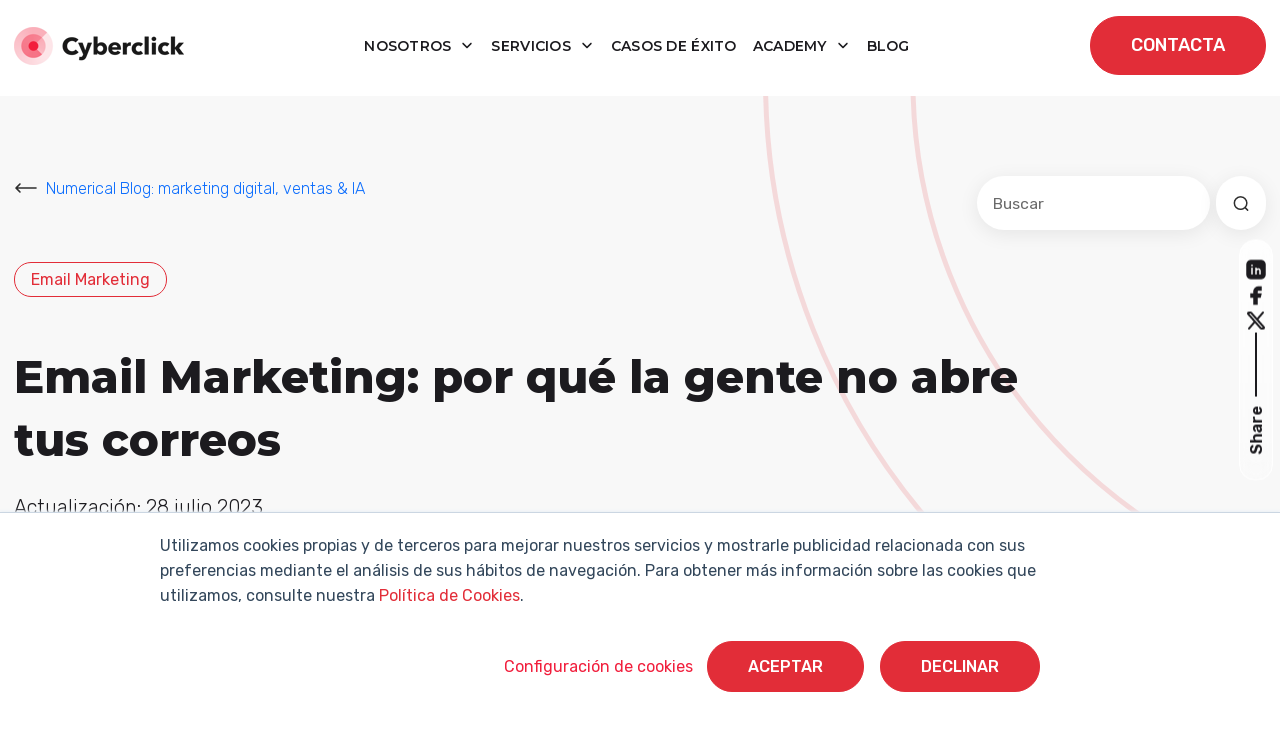

--- FILE ---
content_type: text/html; charset=UTF-8
request_url: https://www.cyberclick.es/numerical-blog/email-marketing-por-que-la-gente-no-abre-tus-correos
body_size: 21800
content:
<!doctype html><html lang="es"><head>
    <meta charset="utf-8">
    <title>Email Marketing: por qué la gente no abre tus correos</title>
    <link rel="shortcut icon" href="https://www.cyberclick.es/hubfs/favicon-1.ico">
    <meta name="description" content="Descubre por qué hay personas que no abren tus correos en las campañas de email marketing que lanzas. Escrito por Alba Fraile de Cyberclick.">
    
    
    
    
    
    
    
    
    
    
    
    
    
    
    
    
    <meta name="viewport" content="width=device-width, initial-scale=1">

    
    <meta property="og:description" content="Descubre por qué hay personas que no abren tus correos en las campañas de email marketing que lanzas. Escrito por Alba Fraile de Cyberclick.">
    <meta property="og:title" content="Email Marketing: por qué la gente no abre tus correos">
    <meta name="twitter:description" content="Descubre por qué hay personas que no abren tus correos en las campañas de email marketing que lanzas. Escrito por Alba Fraile de Cyberclick.">
    <meta name="twitter:title" content="Email Marketing: por qué la gente no abre tus correos">

    

    

    <style>
a.cta_button{-moz-box-sizing:content-box !important;-webkit-box-sizing:content-box !important;box-sizing:content-box !important;vertical-align:middle}.hs-breadcrumb-menu{list-style-type:none;margin:0px 0px 0px 0px;padding:0px 0px 0px 0px}.hs-breadcrumb-menu-item{float:left;padding:10px 0px 10px 10px}.hs-breadcrumb-menu-divider:before{content:'›';padding-left:10px}.hs-featured-image-link{border:0}.hs-featured-image{float:right;margin:0 0 20px 20px;max-width:50%}@media (max-width: 568px){.hs-featured-image{float:none;margin:0;width:100%;max-width:100%}}.hs-screen-reader-text{clip:rect(1px, 1px, 1px, 1px);height:1px;overflow:hidden;position:absolute !important;width:1px}
</style>

<link rel="stylesheet" href="https://www.cyberclick.es/hubfs/hub_generated/template_assets/1/196782579850/1768577272921/template_critical.min.css">
<link class="hs-async-css" rel="preload" href="https://www.cyberclick.es/hubfs/hub_generated/template_assets/1/187979066747/1768577271301/template_animate.min.css" as="style" onload="this.onload=null;this.rel='stylesheet'">
<noscript><link rel="stylesheet" href="https://www.cyberclick.es/hubfs/hub_generated/template_assets/1/187979066747/1768577271301/template_animate.min.css"></noscript>
<link class="hs-async-css" rel="preload" href="https://www.cyberclick.es/hubfs/hub_generated/template_assets/1/188019639614/1768577272801/template_swiper-bundle.min.css" as="style" onload="this.onload=null;this.rel='stylesheet'">
<noscript><link rel="stylesheet" href="https://www.cyberclick.es/hubfs/hub_generated/template_assets/1/188019639614/1768577272801/template_swiper-bundle.min.css"></noscript>
<link class="hs-async-css" rel="preload" href="https://www.cyberclick.es/hubfs/hub_generated/template_assets/1/187791002295/1768577271119/template_bootstrap.min.css" as="style" onload="this.onload=null;this.rel='stylesheet'">
<noscript><link rel="stylesheet" href="https://www.cyberclick.es/hubfs/hub_generated/template_assets/1/187791002295/1768577271119/template_bootstrap.min.css"></noscript>
<link rel="stylesheet" href="https://www.cyberclick.es/hubfs/hub_generated/template_assets/1/187629499986/1768577275320/template_blog.min.css">
<link class="hs-async-css" rel="preload" href="https://www.cyberclick.es/hubfs/hub_generated/template_assets/1/187629499985/1768577271134/template_theme-overrides.min.css" as="style" onload="this.onload=null;this.rel='stylesheet'">
<noscript><link rel="stylesheet" href="https://www.cyberclick.es/hubfs/hub_generated/template_assets/1/187629499985/1768577271134/template_theme-overrides.min.css"></noscript>
<link class="hs-async-css" rel="preload" href="https://www.cyberclick.es/hubfs/hub_generated/template_assets/1/187629499978/1768577269741/template_main.css" as="style" onload="this.onload=null;this.rel='stylesheet'">
<noscript><link rel="stylesheet" href="https://www.cyberclick.es/hubfs/hub_generated/template_assets/1/187629499978/1768577269741/template_main.css"></noscript>
<link rel="stylesheet" href="https://www.cyberclick.es/hubfs/hub_generated/module_assets/1/187969980740/1760960657522/module_header.min.css">
<link rel="stylesheet" href="https://www.cyberclick.es/hubfs/hub_generated/module_assets/1/190398909059/1760356559597/module_blog-search-input.min.css">

<style>
  #hs_cos_wrapper_module_174781500057813 .hs-search-field__bar>form {}

#hs_cos_wrapper_module_174781500057813 .hs-search-field__bar>form>label {}

#hs_cos_wrapper_module_174781500057813 .hs-search-field__bar>form>.hs-search-field__input { border-css:1px; }

#hs_cos_wrapper_module_174781500057813 .hs-search-field__button { border-css:1px; }

#hs_cos_wrapper_module_174781500057813 .hs-search-field__button:hover,
#hs_cos_wrapper_module_174781500057813 .hs-search-field__button:focus { border-css:1px; }

#hs_cos_wrapper_module_174781500057813 .hs-search-field__button:active { border-css:1px; }

#hs_cos_wrapper_module_174781500057813 .hs-search-field--open .hs-search-field__suggestions { border-css:1px; }

#hs_cos_wrapper_module_174781500057813 .hs-search-field--open .hs-search-field__suggestions a {}

#hs_cos_wrapper_module_174781500057813 .hs-search-field--open .hs-search-field__suggestions a:hover {}

</style>

<link rel="stylesheet" href="https://www.cyberclick.es/hubfs/hub_generated/module_assets/1/190665923689/1757511404209/module_global_share.min.css">
<link rel="stylesheet" href="https://www.cyberclick.es/hubfs/hub_generated/module_assets/1/190629179035/1753692583593/module_blog-related.min.css">

<style>
  #hs_cos_wrapper_module_17482593418746 .blogrelated__wrapper {}

@media (max-width:768px) {
  #hs_cos_wrapper_module_17482593418746 .blogrelated__wrapper {}
}
 
</style>

<link rel="stylesheet" href="/hs/hsstatic/AsyncSupport/static-1.501/sass/comments_listing_asset.css">
<link rel="stylesheet" href="https://www.cyberclick.es/hubfs/hub_generated/module_assets/1/187845538971/1767800035495/module_footer.min.css">
<style>
  @font-face {
    font-family: "Montserrat";
    font-weight: 800;
    font-style: normal;
    font-display: swap;
    src: url("/_hcms/googlefonts/Montserrat/800.woff2") format("woff2"), url("/_hcms/googlefonts/Montserrat/800.woff") format("woff");
  }
  @font-face {
    font-family: "Montserrat";
    font-weight: 400;
    font-style: normal;
    font-display: swap;
    src: url("/_hcms/googlefonts/Montserrat/regular.woff2") format("woff2"), url("/_hcms/googlefonts/Montserrat/regular.woff") format("woff");
  }
  @font-face {
    font-family: "Montserrat";
    font-weight: 700;
    font-style: normal;
    font-display: swap;
    src: url("/_hcms/googlefonts/Montserrat/700.woff2") format("woff2"), url("/_hcms/googlefonts/Montserrat/700.woff") format("woff");
  }
  @font-face {
    font-family: "Rubik";
    font-weight: 700;
    font-style: normal;
    font-display: swap;
    src: url("/_hcms/googlefonts/Rubik/700.woff2") format("woff2"), url("/_hcms/googlefonts/Rubik/700.woff") format("woff");
  }
  @font-face {
    font-family: "Rubik";
    font-weight: 300;
    font-style: normal;
    font-display: swap;
    src: url("/_hcms/googlefonts/Rubik/300.woff2") format("woff2"), url("/_hcms/googlefonts/Rubik/300.woff") format("woff");
  }
  @font-face {
    font-family: "Rubik";
    font-weight: 500;
    font-style: normal;
    font-display: swap;
    src: url("/_hcms/googlefonts/Rubik/500.woff2") format("woff2"), url("/_hcms/googlefonts/Rubik/500.woff") format("woff");
  }
  @font-face {
    font-family: "Rubik";
    font-weight: 600;
    font-style: normal;
    font-display: swap;
    src: url("/_hcms/googlefonts/Rubik/600.woff2") format("woff2"), url("/_hcms/googlefonts/Rubik/600.woff") format("woff");
  }
  @font-face {
    font-family: "Rubik";
    font-weight: 400;
    font-style: normal;
    font-display: swap;
    src: url("/_hcms/googlefonts/Rubik/regular.woff2") format("woff2"), url("/_hcms/googlefonts/Rubik/regular.woff") format("woff");
  }
  @font-face {
    font-family: "Rubik";
    font-weight: 700;
    font-style: normal;
    font-display: swap;
    src: url("/_hcms/googlefonts/Rubik/700.woff2") format("woff2"), url("/_hcms/googlefonts/Rubik/700.woff") format("woff");
  }
</style>

    <script type="application/ld+json">
{
  "mainEntityOfPage" : {
    "@type" : "WebPage",
    "@id" : "https://www.cyberclick.es/numerical-blog/email-marketing-por-que-la-gente-no-abre-tus-correos"
  },
  "author" : {
    "name" : "Alba Fraile",
    "url" : "https://www.cyberclick.es/numerical-blog/author/alba-fraile",
    "@type" : "Person"
  },
  "headline" : "Email Marketing: por qué la gente no abre tus correos",
  "datePublished" : "2017-04-19T08:22:48.000Z",
  "dateModified" : "2023-07-28T09:31:30.485Z",
  "publisher" : {
    "name" : "CYBERCLICK AGENT SL",
    "logo" : {
      "url" : "https://www.cyberclick.es/hubfs/Logo%20web.png",
      "@type" : "ImageObject"
    },
    "@type" : "Organization"
  },
  "@context" : "https://schema.org",
  "@type" : "BlogPosting",
  "image" : [ "https://www.cyberclick.es/hubfs/blog/Email%20Marketing-%20por%20qu%C3%A9%20la%20gente%20no%20abre%20tus%20correos%20(1).png" ]
}
</script>


<script data-search_input-config="config_module_174781500057813" type="application/json">
{
  "autosuggest_results_message": "Resultados para “[[search_term]]”",
  "autosuggest_no_results_message": "No hay resultados para “[[search_term]]”",
  "sr_empty_search_field_message": "No hay sugerencias porque el campo de búsqueda está vacío.",
  "sr_autosuggest_results_message": "Actualmente hay [[number_of_results]] resultados sugeridos para [[search_term]]. Navegue a la lista de resultados presionando la tecla de flecha hacia abajo, o presione regresar para buscar todos los resultados.",
  "sr_search_field_aria_label": "Este es un campo de búsqueda con una función de sugerencia adjunta.",
  "sr_search_button_aria_label": "Buscar"
}
</script>



    
<!--  Added by GoogleTagManager integration -->
<script>
var _hsp = window._hsp = window._hsp || [];
window.dataLayer = window.dataLayer || [];
function gtag(){dataLayer.push(arguments);}

var useGoogleConsentModeV2 = true;
var waitForUpdateMillis = 1000;



var hsLoadGtm = function loadGtm() {
    if(window._hsGtmLoadOnce) {
      return;
    }

    if (useGoogleConsentModeV2) {

      gtag('set','developer_id.dZTQ1Zm',true);

      gtag('consent', 'default', {
      'ad_storage': 'denied',
      'analytics_storage': 'denied',
      'ad_user_data': 'denied',
      'ad_personalization': 'denied',
      'wait_for_update': waitForUpdateMillis
      });

      _hsp.push(['useGoogleConsentModeV2'])
    }

    (function(w,d,s,l,i){w[l]=w[l]||[];w[l].push({'gtm.start':
    new Date().getTime(),event:'gtm.js'});var f=d.getElementsByTagName(s)[0],
    j=d.createElement(s),dl=l!='dataLayer'?'&l='+l:'';j.async=true;j.src=
    'https://www.googletagmanager.com/gtm.js?id='+i+dl;f.parentNode.insertBefore(j,f);
    })(window,document,'script','dataLayer','GTM-TVLR5KP');

    window._hsGtmLoadOnce = true;
};

_hsp.push(['addPrivacyConsentListener', function(consent){
  if(consent.allowed || (consent.categories && consent.categories.analytics)){
    hsLoadGtm();
  }
}]);

</script>

<!-- /Added by GoogleTagManager integration -->


<!-- Global Header -->
<link rel="preconnect" href="https://fonts.googleapis.com/" crossorigin>
<link rel="preconnect" href="https://fonts.gstatic.com/" crossorigin>
<link rel="preconnect" href="https://code.jquery.com" crossorigin>

<meta http-equiv="Referrer-Policy" content="strict-origin-when-cross-origin">





<link rel="stylesheet" as="font" onload="this.onload=null;this.rel='stylesheet'" href="https://fonts.googleapis.com/css2?family=Montserrat&amp;family=Roboto+Slab&amp;subset=latin-ext&amp;display=swap">


<!-- UPDATING -->

	<!-- temporary load old jquery for normal visitors -->
	<script src="/hs/hsstatic/jquery-libs/static-1.4/jquery/jquery-1.11.2.js"></script>

  <!-- this next was on the top, really necesary? -->

  <!-- Start of HubSpot Embed Code -->
  <script async type="text/javascript" id="hs-script-loader" defer src="//js.hs-scripts.com/156214.js"></script>
  <!-- End of HubSpot Embed Code -->



<!-- Start VWO Async SmartCode -->
<link rel="preconnect" href="https://dev.visualwebsiteoptimizer.com">
<script type="text/javascript" id="vwoCode">
window._vwo_code || (function() {
var account_id=1031056,
version=2.1,
settings_tolerance=2000,
hide_element='body',
hide_element_style = 'opacity:0 !important;filter:alpha(opacity=0) !important;background:none !important;transition:none !important;',
/* DO NOT EDIT BELOW THIS LINE */
f=false,w=window,d=document,v=d.querySelector('#vwoCode'),cK='_vwo_'+account_id+'_settings',cc={};try{var c=JSON.parse(localStorage.getItem('_vwo_'+account_id+'_config'));cc=c&&typeof c==='object'?c:{}}catch(e){}var stT=cc.stT==='session'?w.sessionStorage:w.localStorage;code={nonce:v&&v.nonce,use_existing_jquery:function(){return typeof use_existing_jquery!=='undefined'?use_existing_jquery:undefined},library_tolerance:function(){return typeof library_tolerance!=='undefined'?library_tolerance:undefined},settings_tolerance:function(){return cc.sT||settings_tolerance},hide_element_style:function(){return'{'+(cc.hES||hide_element_style)+'}'},hide_element:function(){if(performance.getEntriesByName('first-contentful-paint')[0]){return''}return typeof cc.hE==='string'?cc.hE:hide_element},getVersion:function(){return version},finish:function(e){if(!f){f=true;var t=d.getElementById('_vis_opt_path_hides');if(t)t.parentNode.removeChild(t);if(e)(new Image).src='https://dev.visualwebsiteoptimizer.com/ee.gif?a='+account_id+e}},finished:function(){return f},addScript:function(e){var t=d.createElement('script');t.type='text/javascript';if(e.src){t.src=e.src}else{t.text=e.text}v&&t.setAttribute('nonce',v.nonce);d.getElementsByTagName('head')[0].appendChild(t)},load:function(e,t){var n=this.getSettings(),i=d.createElement('script'),r=this;t=t||{};if(n){i.textContent=n;d.getElementsByTagName('head')[0].appendChild(i);if(!w.VWO||VWO.caE){stT.removeItem(cK);r.load(e)}}else{var o=new XMLHttpRequest;o.open('GET',e,true);o.withCredentials=!t.dSC;o.responseType=t.responseType||'text';o.onload=function(){if(t.onloadCb){return t.onloadCb(o,e)}if(o.status===200||o.status===304){_vwo_code.addScript({text:o.responseText})}else{_vwo_code.finish('&e=loading_failure:'+e)}};o.onerror=function(){if(t.onerrorCb){return t.onerrorCb(e)}_vwo_code.finish('&e=loading_failure:'+e)};o.send()}},getSettings:function(){try{var e=stT.getItem(cK);if(!e){return}e=JSON.parse(e);if(Date.now()>e.e){stT.removeItem(cK);return}return e.s}catch(e){return}},init:function(){if(d.URL.indexOf('__vwo_disable__')>-1)return;var e=this.settings_tolerance();w._vwo_settings_timer=setTimeout(function(){_vwo_code.finish();stT.removeItem(cK)},e);var t;if(this.hide_element()!=='body'){t=d.createElement('style');var n=this.hide_element(),i=n?n+this.hide_element_style():'',r=d.getElementsByTagName('head')[0];t.setAttribute('id','_vis_opt_path_hides');v&&t.setAttribute('nonce',v.nonce);t.setAttribute('type','text/css');if(t.styleSheet)t.styleSheet.cssText=i;else t.appendChild(d.createTextNode(i));r.appendChild(t)}else{t=d.getElementsByTagName('head')[0];var i=d.createElement('div');i.style.cssText='z-index: 2147483647 !important;position: fixed !important;left: 0 !important;top: 0 !important;width: 100% !important;height: 100% !important;background: white !important;display: block !important;';i.setAttribute('id','_vis_opt_path_hides');i.classList.add('_vis_hide_layer');t.parentNode.insertBefore(i,t.nextSibling)}var o=window._vis_opt_url||d.URL,s='https://dev.visualwebsiteoptimizer.com/j.php?a='+account_id+'&u='+encodeURIComponent(o)+'&vn='+version;if(w.location.search.indexOf('_vwo_xhr')!==-1){this.addScript({src:s})}else{this.load(s+'&x=true')}}};w._vwo_code=code;code.init();})();
</script>
<!-- End VWO Async SmartCode -->




<link rel="amphtml" href="https://www.cyberclick.es/numerical-blog/email-marketing-por-que-la-gente-no-abre-tus-correos?hs_amp=true">

<meta property="og:image" content="https://www.cyberclick.es/hubfs/blog/Email%20Marketing-%20por%20qu%C3%A9%20la%20gente%20no%20abre%20tus%20correos%20(1).png">
<meta property="og:image:width" content="1024">
<meta property="og:image:height" content="512">
<meta property="og:image:alt" content="Email Marketing: por qué la gente no abre tus correos">
<meta name="twitter:image" content="https://www.cyberclick.es/hubfs/blog/Email%20Marketing-%20por%20qu%C3%A9%20la%20gente%20no%20abre%20tus%20correos%20(1).png">
<meta name="twitter:image:alt" content="Email Marketing: por qué la gente no abre tus correos">

<meta property="og:url" content="https://www.cyberclick.es/numerical-blog/email-marketing-por-que-la-gente-no-abre-tus-correos">
<meta name="twitter:card" content="summary_large_image">

<link rel="canonical" href="https://www.cyberclick.es/numerical-blog/email-marketing-por-que-la-gente-no-abre-tus-correos">
<meta name="google-site-verification" content="3NfJqtTTLjrqDCzOSDtx4e8HHsoqvt_no_cvDiDAlTk">

<meta property="og:type" content="article">
<link rel="alternate" type="application/rss+xml" href="https://www.cyberclick.es/numerical-blog/rss.xml">
<meta name="twitter:domain" content="www.cyberclick.es">
<meta name="twitter:site" content="@cyberclicknet">
<script src="//platform.linkedin.com/in.js" type="text/javascript">
    lang: es_ES
</script>

<meta http-equiv="content-language" content="es">






  <meta name="generator" content="HubSpot"></head>
  <body>
<!--  Added by GoogleTagManager integration -->
<noscript><iframe src="https://www.googletagmanager.com/ns.html?id=GTM-TVLR5KP" height="0" width="0" style="display:none;visibility:hidden"></iframe></noscript>

<!-- /Added by GoogleTagManager integration -->

    <a href="#main-content" class="skip-link">Saltar al contenido principal</a>
    <a href="#main-nav" class="skip-link">Saltar a navegación</a>
    <div class="body-wrapper   hs-content-id-5026274115 hs-blog-post hs-content-path-numerical-blog-email-marketing-por-que-la-gente-no hs-content-name-email-marketing-por-qué-la-gente-no-abre-tus-corre hs-blog-name-numerical-blog hs-blog-id-1748749689">
      
      <div data-global-resource-path="cyberclick-theme/templates/partials/header.html"><div id="hs_cos_wrapper_module_174308640645316" class="hs_cos_wrapper hs_cos_wrapper_widget hs_cos_wrapper_type_module" style="" data-hs-cos-general-type="widget" data-hs-cos-type="module"><header id="main-header" class="main-header position-fixed top-0 start-0 w-100 bg-white transition-all pa-y-16">
  <div class="main-header__wrapper container-xxl d-flex align-items-center justify-content-between transition-all position-relative">
    
    <div class="main-header__logo">
      
      <a href="https://www.cyberclick.es/">
        
        
        
        
        
        
        <img src="https://www.cyberclick.es/hs-fs/hubfs/00.%20WEBSITE/Con%C3%B3cenos/Sala%20de%20prensa/Logos%20Sala%20de%20Prensa%202025/Logo_horizontal_color_Cyberclick.png?width=170&amp;height=39&amp;name=Logo_horizontal_color_Cyberclick.png" alt="Cyberclick Logo" loading="lazy" width="170" height="39" style="max-width: 100%; height: auto;" srcset="https://www.cyberclick.es/hs-fs/hubfs/00.%20WEBSITE/Con%C3%B3cenos/Sala%20de%20prensa/Logos%20Sala%20de%20Prensa%202025/Logo_horizontal_color_Cyberclick.png?width=85&amp;height=20&amp;name=Logo_horizontal_color_Cyberclick.png 85w, https://www.cyberclick.es/hs-fs/hubfs/00.%20WEBSITE/Con%C3%B3cenos/Sala%20de%20prensa/Logos%20Sala%20de%20Prensa%202025/Logo_horizontal_color_Cyberclick.png?width=170&amp;height=39&amp;name=Logo_horizontal_color_Cyberclick.png 170w, https://www.cyberclick.es/hs-fs/hubfs/00.%20WEBSITE/Con%C3%B3cenos/Sala%20de%20prensa/Logos%20Sala%20de%20Prensa%202025/Logo_horizontal_color_Cyberclick.png?width=255&amp;height=59&amp;name=Logo_horizontal_color_Cyberclick.png 255w, https://www.cyberclick.es/hs-fs/hubfs/00.%20WEBSITE/Con%C3%B3cenos/Sala%20de%20prensa/Logos%20Sala%20de%20Prensa%202025/Logo_horizontal_color_Cyberclick.png?width=340&amp;height=78&amp;name=Logo_horizontal_color_Cyberclick.png 340w, https://www.cyberclick.es/hs-fs/hubfs/00.%20WEBSITE/Con%C3%B3cenos/Sala%20de%20prensa/Logos%20Sala%20de%20Prensa%202025/Logo_horizontal_color_Cyberclick.png?width=425&amp;height=98&amp;name=Logo_horizontal_color_Cyberclick.png 425w, https://www.cyberclick.es/hs-fs/hubfs/00.%20WEBSITE/Con%C3%B3cenos/Sala%20de%20prensa/Logos%20Sala%20de%20Prensa%202025/Logo_horizontal_color_Cyberclick.png?width=510&amp;height=117&amp;name=Logo_horizontal_color_Cyberclick.png 510w" sizes="(max-width: 170px) 100vw, 170px">
        
      </a>
    </div>

    
    <nav class="main-header__nav d-none d-lg-block navbar navbar-expand-lg" id="navbarHeader">
      <ul class="navbar-nav me-auto mb-2 mb-lg-0 ma-x-8 align-items-center">
        
        
        
        
            
        <li class="main-header__nav-item text-center m-0 dropdown pa-8">
          
          
          <a class="main-header__nav-link dropdown-toggle font-menu" role="button" aria-haspopup="true" aria-expanded="false" href="https://www.cyberclick.es/nosotros">
            Nosotros
          </a>

          
          
          <div class="dropdown-menu simple-menu">
            <ul class="menu-header__submenu container-xxl">
              
              
              <li class=" menu-header__item-1">
                <a href="https://www.cyberclick.es/nosotros/metodologias-propias" class="menu-header__child-depth-1  ">Metodologías propias</a>
                 
              </li>
              
              <li class=" menu-header__item-1">
                <a href="https://www.cyberclick.es/nosotros/valores-y-equipo" class="menu-header__child-depth-1  ">Valores y equipo</a>
                 
              </li>
              
              <li class=" menu-header__item-1">
                <a href="https://www.cyberclick.es/nosotros/unete-a-nosotros" class="menu-header__child-depth-1  ">Únete a nosotros</a>
                 
              </li>
              
              <li class=" menu-header__item-1">
                <a href="https://www.cyberclick.es/nosotros/sala-de-prensa" class="menu-header__child-depth-1  ">Sala de prensa</a>
                 
              </li>
               
              
               
            </ul>
          </div>
           
          

        </li>
        
        
        
        
            
        <li class="main-header__nav-item text-center m-0 dropdown pa-8">
          
          
          <a class="main-header__nav-link dropdown-toggle font-menu" role="button" aria-haspopup="true" aria-expanded="false" href="https://www.cyberclick.es/servicios">
            Servicios
          </a>

          
          
          <div class="dropdown-menu mega-menu">
            <ul class="menu-header__submenu container-xxl">
              
              
              <li class="has-children dropdown menu-header__item-1">
                <a class="menu-header__child-depth-1 dropdown-toggle font-menu" aria-haspopup="true">Content</a>
                
                <ul class="hs-menu-children">
                  
                  <li class="menu-header__item-2">
                    <a href="https://www.cyberclick.es/servicios/inbound-marketing" class="menu-header__child-depth-2">Inbound Marketing</a>
                  </li>
                  
                  <li class="menu-header__item-2">
                    <a href="https://www.cyberclick.es/servicios/influencer-marketing-creadores-de-contenido" class="menu-header__child-depth-2">Influencer Marketing</a>
                  </li>
                  
                  <li class="menu-header__item-2">
                    <a href="https://www.cyberclick.es/servicios/video-marketing" class="menu-header__child-depth-2">Video Marketing</a>
                  </li>
                  
                  <li class="menu-header__item-2">
                    <a href="https://www.cyberclick.es/servicios/redes-sociales" class="menu-header__child-depth-2">Redes Sociales</a>
                  </li>
                   
                </ul>
                 
              </li>
              
              <li class="has-children dropdown menu-header__item-1">
                <a class="menu-header__child-depth-1 dropdown-toggle font-menu" aria-haspopup="true">Data</a>
                
                <ul class="hs-menu-children">
                  
                  <li class="menu-header__item-2">
                    <a href="https://www.cyberclick.es/servicios/inteligencia-artificial" class="menu-header__child-depth-2">Inteligencia Artificial</a>
                  </li>
                  
                  <li class="menu-header__item-2">
                    <a href="https://www.cyberclick.es/servicios/data-science" class="menu-header__child-depth-2">Data Science &amp; BI</a>
                  </li>
                  
                  <li class="menu-header__item-2">
                    <a href="https://www.cyberclick.es/servicios/data-analytics" class="menu-header__child-depth-2">Data Analytics</a>
                  </li>
                  
                  <li class="menu-header__item-2">
                    <a href="https://www.cyberclick.es/servicios/data-integration" class="menu-header__child-depth-2">Data Integration</a>
                  </li>
                  
                  <li class="menu-header__item-2">
                    <a href="https://www.cyberclick.es/servicios/google-analytics-4" class="menu-header__child-depth-2">Google Analytics 4</a>
                  </li>
                   
                </ul>
                 
              </li>
              
              <li class="has-children dropdown menu-header__item-1">
                <a class="menu-header__child-depth-1 dropdown-toggle font-menu" aria-haspopup="true">Technology</a>
                
                <ul class="hs-menu-children">
                  
                  <li class="menu-header__item-2">
                    <a href="https://www.cyberclick.es/servicios/account-based-marketing-abm" class="menu-header__child-depth-2">Account Based Marketing</a>
                  </li>
                  
                  <li class="menu-header__item-2">
                    <a href="https://www.cyberclick.es/servicios/ecommerce" class="menu-header__child-depth-2">Ecommerce</a>
                  </li>
                  
                  <li class="menu-header__item-2">
                    <a href="https://www.cyberclick.es/servicios/conversion-rate-optimization-cro" class="menu-header__child-depth-2">CRO</a>
                  </li>
                  
                  <li class="menu-header__item-2">
                    <a href="https://www.cyberclick.es/servicios/crm" class="menu-header__child-depth-2">CRM</a>
                  </li>
                  
                  <li class="menu-header__item-2">
                    <a href="https://www.cyberclick.es/servicios/marketplaces" class="menu-header__child-depth-2">Marketplaces</a>
                  </li>
                  
                  <li class="menu-header__item-2">
                    <a href="https://www.cyberclick.es/servicios/feedest" class="menu-header__child-depth-2"><img src="https://www.cyberclick.es/hs-fs/hubfs/feedest.png?width=20&amp;name=feedest.png" width="20" alt="feedest" srcset="https://www.cyberclick.es/hs-fs/hubfs/feedest.png?width=10&amp;name=feedest.png 10w, https://www.cyberclick.es/hs-fs/hubfs/feedest.png?width=20&amp;name=feedest.png 20w, https://www.cyberclick.es/hs-fs/hubfs/feedest.png?width=30&amp;name=feedest.png 30w, https://www.cyberclick.es/hs-fs/hubfs/feedest.png?width=40&amp;name=feedest.png 40w, https://www.cyberclick.es/hs-fs/hubfs/feedest.png?width=50&amp;name=feedest.png 50w, https://www.cyberclick.es/hs-fs/hubfs/feedest.png?width=60&amp;name=feedest.png 60w" sizes="(max-width: 20px) 100vw, 20px">Feedest</a>
                  </li>
                   
                </ul>
                 
              </li>
              
              <li class="has-children dropdown menu-header__item-1">
                <a class="menu-header__child-depth-1 dropdown-toggle font-menu" aria-haspopup="true">Media</a>
                
                <ul class="hs-menu-children">
                  
                  <li class="menu-header__item-2">
                    <a href="https://www.cyberclick.es/servicios/sem" class="menu-header__child-depth-2">SEM</a>
                  </li>
                  
                  <li class="menu-header__item-2">
                    <a href="https://www.cyberclick.es/servicios/social-ads" class="menu-header__child-depth-2">Social Ads</a>
                  </li>
                  
                  <li class="menu-header__item-2">
                    <a href="https://www.cyberclick.es/servicios/email-marketing" class="menu-header__child-depth-2">Email Marketing</a>
                  </li>
                  
                  <li class="menu-header__item-2">
                    <a href="https://www.cyberclick.es/servicios/publicidad-nativa-y-programatica" class="menu-header__child-depth-2">Publicidad Programática</a>
                  </li>
                   
                </ul>
                 
              </li>
              
              <li class="has-children dropdown menu-header__item-1">
                <a class="menu-header__child-depth-1 dropdown-toggle font-menu" aria-haspopup="true">Digital Advisory</a>
                
                <ul class="hs-menu-children">
                  
                  <li class="menu-header__item-2">
                    <a href="https://www.cyberclick.es/servicios/growth-marketing" class="menu-header__child-depth-2">Growth Marketing</a>
                  </li>
                  
                  <li class="menu-header__item-2">
                    <a href="https://www.cyberclick.es/servicios/auditoria-digital" class="menu-header__child-depth-2">Auditoría Digital</a>
                  </li>
                  
                  <li class="menu-header__item-2">
                    <a href="https://www.cyberclick.es/servicios/formacion-in-company" class="menu-header__child-depth-2">Formación In Company</a>
                  </li>
                   
                </ul>
                 
              </li>
               
              
               
            </ul>
          </div>
           
          

        </li>
        
        
            
        <li class="main-header__nav-item text-center m-0  pa-8">
          
          
          <a class="main-header__nav-link  font-menu" role="button" href="https://www.cyberclick.es/casos-de-exito">
            Casos de éxito
          </a>

          
           
          

        </li>
        
        
        
        
            
        <li class="main-header__nav-item text-center m-0 dropdown pa-8">
          
          
          <a class="main-header__nav-link dropdown-toggle font-menu" role="button" aria-haspopup="true" aria-expanded="false" href="https://www.cyberclick.es/cyberclick-academy">
            Academy
          </a>

          
          
          <div class="dropdown-menu mega-menu">
            <ul class="menu-header__submenu container-xxl">
              
              
              <li class="has-children dropdown menu-header__item-1">
                <a class="menu-header__child-depth-1 dropdown-toggle font-menu" aria-haspopup="true">Contenido destacado</a>
                
                <ul class="hs-menu-children">
                  
                  <li class="menu-header__item-2">
                    <a href="https://www.cyberclick.es/marketing" class="menu-header__child-depth-2">¿Por qué hacer Marketing?</a>
                  </li>
                  
                  <li class="menu-header__item-2">
                    <a href="https://www.cyberclick.es/publicidad" class="menu-header__child-depth-2">¿Para qué sirve la Publicidad?</a>
                  </li>
                  
                  <li class="menu-header__item-2">
                    <a href="https://www.cyberclick.es/numerical-blog/la-inteligencia-artificial-en-el-marketing-digital" class="menu-header__child-depth-2">Inteligencia Artificial (IA) y su aplicación al Marketing</a>
                  </li>
                  
                  <li class="menu-header__item-2">
                    <a href="https://www.cyberclick.es/inbound-marketing" class="menu-header__child-depth-2">¿Qué es el Inbound Marketing?</a>
                  </li>
                  
                  <li class="menu-header__item-2">
                    <a href="https://www.cyberclick.es/hubspot" class="menu-header__child-depth-2">¿Qué es y por qué elegir HubSpot?</a>
                  </li>
                  
                  <li class="menu-header__item-2">
                    <a href="https://www.cyberclick.es/marketing-automation" class="menu-header__child-depth-2">¿Qué es el Marketing Automation?</a>
                  </li>
                  
                  <li class="menu-header__item-2">
                    <a href="https://www.cyberclick.es/lead" class="menu-header__child-depth-2">¿Cómo captar Leads?</a>
                  </li>
                  
                  <li class="menu-header__item-2">
                    <a href="https://www.cyberclick.es/sem" class="menu-header__child-depth-2">¿Qué es SEM?</a>
                  </li>
                  
                  <li class="menu-header__item-2">
                    <a href="https://www.cyberclick.es/que-es/seo" class="menu-header__child-depth-2">¿Qué es SEO?</a>
                  </li>
                  
                  <li class="menu-header__item-2">
                    <a href="https://www.cyberclick.es/agencia-de-marketing" class="menu-header__child-depth-2">¿Por qué escoger una Agencia de Marketing?</a>
                  </li>
                   
                </ul>
                 
              </li>
              
              <li class="has-children dropdown menu-header__item-1">
                <a class="menu-header__child-depth-1 dropdown-toggle font-menu" aria-haspopup="true">Recursos</a>
                
                <ul class="hs-menu-children">
                  
                  <li class="menu-header__item-2">
                    <a href="https://www.cyberclick.es/ia-expert-program" class="menu-header__child-depth-2">IA Expert Program</a>
                  </li>
                  
                  <li class="menu-header__item-2">
                    <a href="https://www.cyberclick.es/admprogram" class="menu-header__child-depth-2">ADM Program</a>
                  </li>
                  
                  <li class="menu-header__item-2">
                    <a href="https://www.cyberclick.es/cyberclick-academy/webinars" class="menu-header__child-depth-2">Webinars</a>
                  </li>
                  
                  <li class="menu-header__item-2">
                    <a href="https://www.cyberclick.es/cyberclick-academy/ebooks" class="menu-header__child-depth-2">Recursos digitales</a>
                  </li>
                  
                  <li class="menu-header__item-2">
                    <a href="https://www.cyberclick.es/podcast-respuestas-de-marketing" class="menu-header__child-depth-2">Podcast Respuestas de Marketing</a>
                  </li>
                  
                  <li class="menu-header__item-2">
                    <a href="https://www.cyberclick.es/diccionario-de-marketing-digital" class="menu-header__child-depth-2">Diccionario de Marketing</a>
                  </li>
                   
                </ul>
                 
              </li>
               
              
              
              <li class="main-header__banner d-none d-lg-block">            
                <p><span><img src="https://www.cyberclick.es/hs-fs/hubfs/01.%20EBOOKS%20Y%20DESCARGABLES/Ebook%20Tendencias%202026/portada_ebook_tendencias2026_c.png?width=250&amp;height=260&amp;name=portada_ebook_tendencias2026_c.png" width="250" height="260" loading="lazy" alt="portada_ebook_tendencias2026_c" style="height: auto; max-width: 100%; width: 250px;" srcset="https://www.cyberclick.es/hs-fs/hubfs/01.%20EBOOKS%20Y%20DESCARGABLES/Ebook%20Tendencias%202026/portada_ebook_tendencias2026_c.png?width=125&amp;height=130&amp;name=portada_ebook_tendencias2026_c.png 125w, https://www.cyberclick.es/hs-fs/hubfs/01.%20EBOOKS%20Y%20DESCARGABLES/Ebook%20Tendencias%202026/portada_ebook_tendencias2026_c.png?width=250&amp;height=260&amp;name=portada_ebook_tendencias2026_c.png 250w, https://www.cyberclick.es/hs-fs/hubfs/01.%20EBOOKS%20Y%20DESCARGABLES/Ebook%20Tendencias%202026/portada_ebook_tendencias2026_c.png?width=375&amp;height=390&amp;name=portada_ebook_tendencias2026_c.png 375w, https://www.cyberclick.es/hs-fs/hubfs/01.%20EBOOKS%20Y%20DESCARGABLES/Ebook%20Tendencias%202026/portada_ebook_tendencias2026_c.png?width=500&amp;height=520&amp;name=portada_ebook_tendencias2026_c.png 500w, https://www.cyberclick.es/hs-fs/hubfs/01.%20EBOOKS%20Y%20DESCARGABLES/Ebook%20Tendencias%202026/portada_ebook_tendencias2026_c.png?width=625&amp;height=650&amp;name=portada_ebook_tendencias2026_c.png 625w, https://www.cyberclick.es/hs-fs/hubfs/01.%20EBOOKS%20Y%20DESCARGABLES/Ebook%20Tendencias%202026/portada_ebook_tendencias2026_c.png?width=750&amp;height=780&amp;name=portada_ebook_tendencias2026_c.png 750w" sizes="(max-width: 250px) 100vw, 250px"></span></p>
<p>143 Tendencias y Predicciones de Marketing Digital 2026</p>
<div><a class="arrow-link text-red-200" href="https://www.cyberclick.es/ebook-tendencias-predicciones-marketing-digital-2026" rel="noopener">Descargar ebook</a></div>           
              </li>
               
            </ul>
          </div>
           
          

        </li>
        
        
            
        <li class="main-header__nav-item text-center m-0  pa-8">
          
          
          <a class="main-header__nav-link  font-menu" role="button" href="https://www.cyberclick.es/numerical-blog">
            blog
          </a>

          
           
          

        </li>
        
      </ul>
    </nav>
    

    
    <nav class="main-header__nav-mobile d-lg-none" id="navbarHeaderMobile">
      <ul class="navbar-nav me-auto mb-2 mb-lg-0">
        
        
        
        
            
        <li class="main-header__nav-item pa-8 dropdown-mb">
          
          
          <a class="main-header__nav-link font-menu d-flex justify-content-between align-items-center" role="button" aria-haspopup="true" aria-expanded="false" href="https://www.cyberclick.es/nosotros">
            Nosotros
            
            <span class="main-header__toggle-submenu">
              <svg role="presentation" class="more" xmlns="http://www.w3.org/2000/svg" width="24" height="24" viewbox="0 0 24 24" fill="none">
                <path d="M18 12H12M12 12H6M12 12V6M12 12V18" stroke="white" stroke-width="1.5" stroke-linecap="round" stroke-linejoin="round" />
              </svg>
              <svg role="presentation" class="minus" xmlns="http://www.w3.org/2000/svg" width="24" height="24" viewbox="0 0 24 24" fill="none">
                <path d="M6 12H18" stroke="white" stroke-width="1.5" stroke-linecap="round" stroke-linejoin="round" />
              </svg>
            </span>
            
          </a>

          
          
          <div class="main-header__dropdown-mobile simple-menu">
            <ul class="menu-header__submenu container-xxl">
              
              
              <li class=" menu-header__item-1">
                <a href="https://www.cyberclick.es/nosotros/metodologias-propias" class="menu-header__child-depth-1  " aria-haspopup="true" aria-expanded="false">Metodologías propias</a>
                 
              </li>
              
              <li class=" menu-header__item-1">
                <a href="https://www.cyberclick.es/nosotros/valores-y-equipo" class="menu-header__child-depth-1  " aria-haspopup="true" aria-expanded="false">Valores y equipo</a>
                 
              </li>
              
              <li class=" menu-header__item-1">
                <a href="https://www.cyberclick.es/nosotros/unete-a-nosotros" class="menu-header__child-depth-1  " aria-haspopup="true" aria-expanded="false">Únete a nosotros</a>
                 
              </li>
              
              <li class=" menu-header__item-1">
                <a href="https://www.cyberclick.es/nosotros/sala-de-prensa" class="menu-header__child-depth-1  " aria-haspopup="true" aria-expanded="false">Sala de prensa</a>
                 
              </li>
               
              
            </ul>
          </div>
           
          

        </li>
        
        
        
        
            
        <li class="main-header__nav-item pa-8 dropdown-mb">
          
          
          <a class="main-header__nav-link font-menu d-flex justify-content-between align-items-center" role="button" aria-haspopup="true" aria-expanded="false" href="https://www.cyberclick.es/servicios">
            Servicios
            
            <span class="main-header__toggle-submenu">
              <svg role="presentation" class="more" xmlns="http://www.w3.org/2000/svg" width="24" height="24" viewbox="0 0 24 24" fill="none">
                <path d="M18 12H12M12 12H6M12 12V6M12 12V18" stroke="white" stroke-width="1.5" stroke-linecap="round" stroke-linejoin="round" />
              </svg>
              <svg role="presentation" class="minus" xmlns="http://www.w3.org/2000/svg" width="24" height="24" viewbox="0 0 24 24" fill="none">
                <path d="M6 12H18" stroke="white" stroke-width="1.5" stroke-linecap="round" stroke-linejoin="round" />
              </svg>
            </span>
            
          </a>

          
          
          <div class="main-header__dropdown-mobile mega-menu">
            <ul class="menu-header__submenu container-xxl">
              
              
              <li class="has-children menu-header__item-1">
                <a class="menu-header__child-depth-1 dropdown-toggle font-menu" aria-haspopup="true" aria-expanded="false">Content</a>
                
                <ul class="hs-menu-children">
                  
                  <li class="menu-header__item-2">
                    <a href="https://www.cyberclick.es/servicios/inbound-marketing" class="menu-header__child-depth-2">Inbound Marketing</a>
                  </li>
                  
                  <li class="menu-header__item-2">
                    <a href="https://www.cyberclick.es/servicios/influencer-marketing-creadores-de-contenido" class="menu-header__child-depth-2">Influencer Marketing</a>
                  </li>
                  
                  <li class="menu-header__item-2">
                    <a href="https://www.cyberclick.es/servicios/video-marketing" class="menu-header__child-depth-2">Video Marketing</a>
                  </li>
                  
                  <li class="menu-header__item-2">
                    <a href="https://www.cyberclick.es/servicios/redes-sociales" class="menu-header__child-depth-2">Redes Sociales</a>
                  </li>
                   
                </ul>
                 
              </li>
              
              <li class="has-children menu-header__item-1">
                <a class="menu-header__child-depth-1 dropdown-toggle font-menu" aria-haspopup="true" aria-expanded="false">Data</a>
                
                <ul class="hs-menu-children">
                  
                  <li class="menu-header__item-2">
                    <a href="https://www.cyberclick.es/servicios/inteligencia-artificial" class="menu-header__child-depth-2">Inteligencia Artificial</a>
                  </li>
                  
                  <li class="menu-header__item-2">
                    <a href="https://www.cyberclick.es/servicios/data-science" class="menu-header__child-depth-2">Data Science &amp; BI</a>
                  </li>
                  
                  <li class="menu-header__item-2">
                    <a href="https://www.cyberclick.es/servicios/data-analytics" class="menu-header__child-depth-2">Data Analytics</a>
                  </li>
                  
                  <li class="menu-header__item-2">
                    <a href="https://www.cyberclick.es/servicios/data-integration" class="menu-header__child-depth-2">Data Integration</a>
                  </li>
                  
                  <li class="menu-header__item-2">
                    <a href="https://www.cyberclick.es/servicios/google-analytics-4" class="menu-header__child-depth-2">Google Analytics 4</a>
                  </li>
                   
                </ul>
                 
              </li>
              
              <li class="has-children menu-header__item-1">
                <a class="menu-header__child-depth-1 dropdown-toggle font-menu" aria-haspopup="true" aria-expanded="false">Technology</a>
                
                <ul class="hs-menu-children">
                  
                  <li class="menu-header__item-2">
                    <a href="https://www.cyberclick.es/servicios/account-based-marketing-abm" class="menu-header__child-depth-2">Account Based Marketing</a>
                  </li>
                  
                  <li class="menu-header__item-2">
                    <a href="https://www.cyberclick.es/servicios/ecommerce" class="menu-header__child-depth-2">Ecommerce</a>
                  </li>
                  
                  <li class="menu-header__item-2">
                    <a href="https://www.cyberclick.es/servicios/conversion-rate-optimization-cro" class="menu-header__child-depth-2">CRO</a>
                  </li>
                  
                  <li class="menu-header__item-2">
                    <a href="https://www.cyberclick.es/servicios/crm" class="menu-header__child-depth-2">CRM</a>
                  </li>
                  
                  <li class="menu-header__item-2">
                    <a href="https://www.cyberclick.es/servicios/marketplaces" class="menu-header__child-depth-2">Marketplaces</a>
                  </li>
                  
                  <li class="menu-header__item-2">
                    <a href="https://www.cyberclick.es/servicios/feedest" class="menu-header__child-depth-2"><img src="https://www.cyberclick.es/hs-fs/hubfs/feedest.png?width=20&amp;name=feedest.png" width="20" alt="feedest" srcset="https://www.cyberclick.es/hs-fs/hubfs/feedest.png?width=10&amp;name=feedest.png 10w, https://www.cyberclick.es/hs-fs/hubfs/feedest.png?width=20&amp;name=feedest.png 20w, https://www.cyberclick.es/hs-fs/hubfs/feedest.png?width=30&amp;name=feedest.png 30w, https://www.cyberclick.es/hs-fs/hubfs/feedest.png?width=40&amp;name=feedest.png 40w, https://www.cyberclick.es/hs-fs/hubfs/feedest.png?width=50&amp;name=feedest.png 50w, https://www.cyberclick.es/hs-fs/hubfs/feedest.png?width=60&amp;name=feedest.png 60w" sizes="(max-width: 20px) 100vw, 20px">Feedest</a>
                  </li>
                   
                </ul>
                 
              </li>
              
              <li class="has-children menu-header__item-1">
                <a class="menu-header__child-depth-1 dropdown-toggle font-menu" aria-haspopup="true" aria-expanded="false">Media</a>
                
                <ul class="hs-menu-children">
                  
                  <li class="menu-header__item-2">
                    <a href="https://www.cyberclick.es/servicios/sem" class="menu-header__child-depth-2">SEM</a>
                  </li>
                  
                  <li class="menu-header__item-2">
                    <a href="https://www.cyberclick.es/servicios/social-ads" class="menu-header__child-depth-2">Social Ads</a>
                  </li>
                  
                  <li class="menu-header__item-2">
                    <a href="https://www.cyberclick.es/servicios/email-marketing" class="menu-header__child-depth-2">Email Marketing</a>
                  </li>
                  
                  <li class="menu-header__item-2">
                    <a href="https://www.cyberclick.es/servicios/publicidad-nativa-y-programatica" class="menu-header__child-depth-2">Publicidad Programática</a>
                  </li>
                   
                </ul>
                 
              </li>
              
              <li class="has-children menu-header__item-1">
                <a class="menu-header__child-depth-1 dropdown-toggle font-menu" aria-haspopup="true" aria-expanded="false">Digital Advisory</a>
                
                <ul class="hs-menu-children">
                  
                  <li class="menu-header__item-2">
                    <a href="https://www.cyberclick.es/servicios/growth-marketing" class="menu-header__child-depth-2">Growth Marketing</a>
                  </li>
                  
                  <li class="menu-header__item-2">
                    <a href="https://www.cyberclick.es/servicios/auditoria-digital" class="menu-header__child-depth-2">Auditoría Digital</a>
                  </li>
                  
                  <li class="menu-header__item-2">
                    <a href="https://www.cyberclick.es/servicios/formacion-in-company" class="menu-header__child-depth-2">Formación In Company</a>
                  </li>
                   
                </ul>
                 
              </li>
               
              
            </ul>
          </div>
           
          

        </li>
        
        
            
        <li class="main-header__nav-item pa-8 ">
          
          
          <a class="main-header__nav-link font-menu " role="button" href="https://www.cyberclick.es/casos-de-exito">
            Casos de éxito
            
          </a>

          
           
          

        </li>
        
        
        
        
            
        <li class="main-header__nav-item pa-8 dropdown-mb">
          
          
          <a class="main-header__nav-link font-menu d-flex justify-content-between align-items-center" role="button" aria-haspopup="true" aria-expanded="false" href="https://www.cyberclick.es/cyberclick-academy">
            Academy
            
            <span class="main-header__toggle-submenu">
              <svg role="presentation" class="more" xmlns="http://www.w3.org/2000/svg" width="24" height="24" viewbox="0 0 24 24" fill="none">
                <path d="M18 12H12M12 12H6M12 12V6M12 12V18" stroke="white" stroke-width="1.5" stroke-linecap="round" stroke-linejoin="round" />
              </svg>
              <svg role="presentation" class="minus" xmlns="http://www.w3.org/2000/svg" width="24" height="24" viewbox="0 0 24 24" fill="none">
                <path d="M6 12H18" stroke="white" stroke-width="1.5" stroke-linecap="round" stroke-linejoin="round" />
              </svg>
            </span>
            
          </a>

          
          
          <div class="main-header__dropdown-mobile mega-menu">
            <ul class="menu-header__submenu container-xxl">
              
              
              <li class="has-children menu-header__item-1">
                <a class="menu-header__child-depth-1 dropdown-toggle font-menu" aria-haspopup="true" aria-expanded="false">Contenido destacado</a>
                
                <ul class="hs-menu-children">
                  
                  <li class="menu-header__item-2">
                    <a href="https://www.cyberclick.es/marketing" class="menu-header__child-depth-2">¿Por qué hacer Marketing?</a>
                  </li>
                  
                  <li class="menu-header__item-2">
                    <a href="https://www.cyberclick.es/publicidad" class="menu-header__child-depth-2">¿Para qué sirve la Publicidad?</a>
                  </li>
                  
                  <li class="menu-header__item-2">
                    <a href="https://www.cyberclick.es/numerical-blog/la-inteligencia-artificial-en-el-marketing-digital" class="menu-header__child-depth-2">Inteligencia Artificial (IA) y su aplicación al Marketing</a>
                  </li>
                  
                  <li class="menu-header__item-2">
                    <a href="https://www.cyberclick.es/inbound-marketing" class="menu-header__child-depth-2">¿Qué es el Inbound Marketing?</a>
                  </li>
                  
                  <li class="menu-header__item-2">
                    <a href="https://www.cyberclick.es/hubspot" class="menu-header__child-depth-2">¿Qué es y por qué elegir HubSpot?</a>
                  </li>
                  
                  <li class="menu-header__item-2">
                    <a href="https://www.cyberclick.es/marketing-automation" class="menu-header__child-depth-2">¿Qué es el Marketing Automation?</a>
                  </li>
                  
                  <li class="menu-header__item-2">
                    <a href="https://www.cyberclick.es/lead" class="menu-header__child-depth-2">¿Cómo captar Leads?</a>
                  </li>
                  
                  <li class="menu-header__item-2">
                    <a href="https://www.cyberclick.es/sem" class="menu-header__child-depth-2">¿Qué es SEM?</a>
                  </li>
                  
                  <li class="menu-header__item-2">
                    <a href="https://www.cyberclick.es/que-es/seo" class="menu-header__child-depth-2">¿Qué es SEO?</a>
                  </li>
                  
                  <li class="menu-header__item-2">
                    <a href="https://www.cyberclick.es/agencia-de-marketing" class="menu-header__child-depth-2">¿Por qué escoger una Agencia de Marketing?</a>
                  </li>
                   
                </ul>
                 
              </li>
              
              <li class="has-children menu-header__item-1">
                <a class="menu-header__child-depth-1 dropdown-toggle font-menu" aria-haspopup="true" aria-expanded="false">Recursos</a>
                
                <ul class="hs-menu-children">
                  
                  <li class="menu-header__item-2">
                    <a href="https://www.cyberclick.es/ia-expert-program" class="menu-header__child-depth-2">IA Expert Program</a>
                  </li>
                  
                  <li class="menu-header__item-2">
                    <a href="https://www.cyberclick.es/admprogram" class="menu-header__child-depth-2">ADM Program</a>
                  </li>
                  
                  <li class="menu-header__item-2">
                    <a href="https://www.cyberclick.es/cyberclick-academy/webinars" class="menu-header__child-depth-2">Webinars</a>
                  </li>
                  
                  <li class="menu-header__item-2">
                    <a href="https://www.cyberclick.es/cyberclick-academy/ebooks" class="menu-header__child-depth-2">Recursos digitales</a>
                  </li>
                  
                  <li class="menu-header__item-2">
                    <a href="https://www.cyberclick.es/podcast-respuestas-de-marketing" class="menu-header__child-depth-2">Podcast Respuestas de Marketing</a>
                  </li>
                  
                  <li class="menu-header__item-2">
                    <a href="https://www.cyberclick.es/diccionario-de-marketing-digital" class="menu-header__child-depth-2">Diccionario de Marketing</a>
                  </li>
                   
                </ul>
                 
              </li>
               
              
            </ul>
          </div>
           
          

        </li>
        
        
            
        <li class="main-header__nav-item pa-8 ">
          
          
          <a class="main-header__nav-link font-menu " role="button" href="https://www.cyberclick.es/numerical-blog">
            blog
            
          </a>

          
           
          

        </li>
        
      </ul>
      
      <div class="main-header__contact-mobile d-block d-lg-none">
        
        
        <a class="button text-button" href="https://www.cyberclick.es/contacto">
          contacta
        </a>
      </div>
    </nav>
    

    <div class="d-flex align-items-center gap-3">
      
      

      
      <div id="main-header__ham-menu" class="d-block d-lg-none" role="button" aria-label="Open and Close Menu" aria-expanded="false">
        <span></span>
        <span></span>
        <span></span>
        <span></span>
      </div>

      
      <div class="main-header__contact d-none d-lg-block">
        
        
        <a class="button text-button" href="https://www.cyberclick.es/contacto">
          contacta
        </a>
      </div>
    </div>
  </div>

</header></div></div>
      

      

      <main id="main-content" class="body-container-wrapper">
        
<div class="body-container blogpost bg-white-100">
  <div class="blogpost__bgcircle-red">
    <div class="container-xxl blogpost__wrapper pa-t-80">
      <div class="row blogpost__search ma-b-32">
        <div class="col-lg-4">
          <a href="https://www.cyberclick.es/numerical-blog" aria-label="Blog List" class="blogpost__back body-md-light d-inline-block text-dark-800">
            <span class="d-flex align-items-center">
              <svg xmlns="http://www.w3.org/2000/svg" width="24" height="24" viewbox="0 0 48 48" fill="none">
                <path d="M12 16L4 24M4 24L12 32M4 24H44" stroke="var(--dark-800)" stroke-width="3" stroke-linecap="round" stroke-linejoin="round" />
              </svg>
              <span class="d-inline-block ma-s-8">Numerical Blog: marketing digital, ventas &amp; IA</span>
            </span>
          </a>
        </div>
        <div class="col-lg-8">
          <div id="hs_cos_wrapper_module_174781500057813" class="hs_cos_wrapper hs_cos_wrapper_widget hs_cos_wrapper_type_module" style="" data-hs-cos-general-type="widget" data-hs-cos-type="module">












  









<div class="hs-search-field">
    <div class="hs-search-field__bar hs-search-field__bar--button-inline  ">
      <form data-hs-do-not-collect="true" class="hs-search-field__form" action="https://www.cyberclick.es/pagina-resultados">

        <label class="hs-search-field__label show-for-sr" for="module_174781500057813-input">Este es un campo de búsqueda con una función de sugerencia adjunta.</label>

        <input role="combobox" aria-expanded="false" aria-controls="autocomplete-results" aria-label="Este es un campo de búsqueda con una función de sugerencia adjunta." type="search" class="hs-search-field__input box-shadow" id="module_174781500057813-input" name="q" autocomplete="off" aria-autocomplete="list" placeholder="Buscar">

        
          <input type="hidden" name="type" value="SITE_PAGE">
        
        
        
          <input type="hidden" name="type" value="BLOG_POST">
          <input type="hidden" name="type" value="LISTING_PAGE">
        
        

        <button class="hs-search-field__button box-shadow  d-flex align-items-center" aria-label="Buscar">
          <svg xmlns="http://www.w3.org/2000/svg" width="24" height="25" viewbox="0 0 20 21" fill="none">
              <path d="M14.0775 14.6007L16.6441 17.1673M15.8333 10.084C15.8333 11.7416 15.1748 13.3313 14.0027 14.5034C12.8306 15.6755 11.2409 16.334 9.58331 16.334C7.92571 16.334 6.336 15.6755 5.1639 14.5034C3.99179 13.3313 3.33331 11.7416 3.33331 10.084C3.33331 8.42638 3.99179 6.83667 5.1639 5.66457C6.336 4.49246 7.92571 3.83398 9.58331 3.83398C11.2409 3.83398 12.8306 4.49246 14.0027 5.66457C15.1748 6.83667 15.8333 8.42638 15.8333 10.084Z" stroke="#2E2E2E" stroke-width="1.5" stroke-linecap="round" stroke-linejoin="round" />
            </svg>
          </button>
        <div class="hs-search-field__suggestions-container ">
          <ul id="autocomplete-results" role="listbox" aria-label="term" class="hs-search-field__suggestions">
            
            
              <li role="option" tabindex="-1" aria-posinset="1" aria-setsize="0" class="results-for show-for-sr">No hay sugerencias porque el campo de búsqueda está vacío.</li>
            
          </ul>
        </div>
      </form>
    </div>
    <div id="sr-messenger" class="hs-search-sr-message-container show-for-sr" role="status" aria-live="polite" aria-atomic="true">
    </div>
</div>

</div>
        </div>
      </div>
      <div class="row blogpost__hero ma-b-80 ma-b-lg-120">
        <div class="col-lg-10">
          
          <div class="blogpost__tags ma-b-48">
            
            <a class="blogpost__tag-link cbk-tag " href="https://www.cyberclick.es/numerical-blog/topic/email-marketing" rel="tag">Email Marketing</a>
            
          </div>
          
          <div class="blogpost__heading">
            <h1 class="ma-b-24"><span id="hs_cos_wrapper_name" class="hs_cos_wrapper hs_cos_wrapper_meta_field hs_cos_wrapper_type_text" data-hs-cos-general-type="meta_field">Email Marketing: por qué la gente no abre tus correos</span></h1>
            <div class="blogpost__meta">
              
              <time datetime="28 julio 2023" class="blogpost__timestamp body-xl-light ma-b-4 d-block">
                Actualización: 28 julio 2023
              </time>
              

              
            </div>
          </div>
        </div>
      </div>
    </div>
  </div>

  
  <div class="blogpost__bgcircle-black">
    <div class="container-xxl">
      <div class="row">
        
        
        <div class="col">
          <article class="blogpost_main max-800">
            
            <div class="blogpost__body">
              <span id="hs_cos_wrapper_post_body" class="hs_cos_wrapper hs_cos_wrapper_meta_field hs_cos_wrapper_type_rich_text" style="" data-hs-cos-general-type="meta_field" data-hs-cos-type="rich_text"><p><span style="font-weight: 400;">Si quieres que tus </span><a href="//www.cyberclick.es/numerical-blog/email-marketing-claves-campana-estrategia"><span style="font-weight: 400;">campañas de email marketing </span></a><span style="font-weight: 400;">tengan éxito, el primer paso es tan obvio que puede que se te esté pasando por alto: tus emails necesitan llegar a un usuario real y convencerle de que merece la pena abrirlos. Pero es posible que muchas de las direcciones de tu lista de correo pertenezcan a cuentas que ya nadie mira. ¡Vamos a ver cómo solucionarlo!</span></p>
<!--more-->
<p>&nbsp;</p>
<p><img src="https://www.cyberclick.es/hs-fs/hubfs/blog/Email%20Marketing-%20por%20qu%C3%A9%20la%20gente%20no%20abre%20tus%20correos%20(1).png?width=618&amp;name=Email%20Marketing-%20por%20qu%C3%A9%20la%20gente%20no%20abre%20tus%20correos%20(1).png" alt="Email Marketing: por qué la gente no abre tus correos" width="618" title="Email Marketing: por qué la gente no abre tus correos" caption="false" data-constrained="true" style="width: 618px; display: block; margin-left: auto; margin-right: auto;" srcset="https://www.cyberclick.es/hs-fs/hubfs/blog/Email%20Marketing-%20por%20qu%C3%A9%20la%20gente%20no%20abre%20tus%20correos%20(1).png?width=309&amp;name=Email%20Marketing-%20por%20qu%C3%A9%20la%20gente%20no%20abre%20tus%20correos%20(1).png 309w, https://www.cyberclick.es/hs-fs/hubfs/blog/Email%20Marketing-%20por%20qu%C3%A9%20la%20gente%20no%20abre%20tus%20correos%20(1).png?width=618&amp;name=Email%20Marketing-%20por%20qu%C3%A9%20la%20gente%20no%20abre%20tus%20correos%20(1).png 618w, https://www.cyberclick.es/hs-fs/hubfs/blog/Email%20Marketing-%20por%20qu%C3%A9%20la%20gente%20no%20abre%20tus%20correos%20(1).png?width=927&amp;name=Email%20Marketing-%20por%20qu%C3%A9%20la%20gente%20no%20abre%20tus%20correos%20(1).png 927w, https://www.cyberclick.es/hs-fs/hubfs/blog/Email%20Marketing-%20por%20qu%C3%A9%20la%20gente%20no%20abre%20tus%20correos%20(1).png?width=1236&amp;name=Email%20Marketing-%20por%20qu%C3%A9%20la%20gente%20no%20abre%20tus%20correos%20(1).png 1236w, https://www.cyberclick.es/hs-fs/hubfs/blog/Email%20Marketing-%20por%20qu%C3%A9%20la%20gente%20no%20abre%20tus%20correos%20(1).png?width=1545&amp;name=Email%20Marketing-%20por%20qu%C3%A9%20la%20gente%20no%20abre%20tus%20correos%20(1).png 1545w, https://www.cyberclick.es/hs-fs/hubfs/blog/Email%20Marketing-%20por%20qu%C3%A9%20la%20gente%20no%20abre%20tus%20correos%20(1).png?width=1854&amp;name=Email%20Marketing-%20por%20qu%C3%A9%20la%20gente%20no%20abre%20tus%20correos%20(1).png 1854w" sizes="(max-width: 618px) 100vw, 618px"></p>
<p>&nbsp;</p>
<h2><strong><span style="color: #951722;">El problema de las cuentas de correo que nadie mira</span></strong></h2>
<p><span style="font-weight: 400;">¿Alguna vez has cambiado de cuenta de email, o has creado alguna solamente para un propósito en particular? Gracias a servicios como Gmail, Outlook o Yahoo, </span><strong>es muy fácil crear una cuenta de email en 5 minutos y luego dejar que caiga en el olvido</strong><span style="font-weight: 400;"> para siempre. Además, hay cambios vitales que hacen que también cambiemos de email, por ejemplo, si empezamos en un trabajo nuevo o si a cierta edad ya no nos parece presentable seguir usando chikoloko85[@]hotmail.com como cuenta de correo principal.</span></p>
<p><span style="font-weight: 400;">Sea cual sea la causa, el caso es que </span><strong>las cuentas de correo abandonadas son un dolor de cabeza para los marketers</strong><span style="font-weight: 400;">. Según el Consumer Email Tracking Study de la Direct Marketing Association inglesa, el 62% de los usuarios han abandonado alguna dirección de correo o han considerado hacerlo porque recibían demasiados emails. Además, el 45% de los encuestados tenían "cuentas fantasma", esto es, que siguen abiertas pero cuyos dueños nunca entran en ellas. Este problema era más común con los usuarios jóvenes.</span></p>
<p><span style="font-weight: 400;">Las cuentas abandonadas y fantasma son un problema para los marketers por diversas razones:</span></p>
<ul>
<li style="font-weight: 400;"><strong>Estás desperdiciando recursos en usuarios inactivos.</strong><span style="font-weight: 400;"> Aunque uses un servicio de <a href="/marketing/email-marketing" rel="noopener" target="_blank">email marketing</a> gratuito, coordinar tu estrategia y diseñar tus emails sigue siendo una inversión de tiempo y de dinero. Y si esos emails jamás llegan a ser vistos por una persona real, estás desperdiciando ambos.</span></li>
<li style="font-weight: 400;"><strong>Puedes acabar siendo considerado como spam</strong><span style="font-weight: 400;">. Si una cuenta de correo pasa mucho tiempo sin abrirse, es posible que los proveedores de correo electrónico acaben por cerrarla definitiva. Eso quiere decir que los emails enviados a esa cuenta rebotarán, y con el tiempo el número de rebotes atribuidos a tu dominio se irá incrementando. Si este porcentaje llega a ser demasiado alto, es posible que los proveedores de correo empiecen a considerarte spam. Y entonces sí que tendrás un auténtico problema para llegar a tus usuarios.</span></li>
<li style="font-weight: 400;"><strong>Pone de manifiesto las debilidades de tu contenido</strong><span style="font-weight: 400;">. Si un usuario está realmente interesado en ti, se asegurará de abrir tus emails. Pero si no consigues aportarle valor, es posible que te relegue para siempre a su cuenta fantasma. Así que si tus usuarios no abren tus emails, es posible que tengas que plantearte la calidad de tus contenidos y la relevancia de tus ofertas.</span></li>
</ul>
<p>&nbsp;</p>
<h2><span style="color: #951722;"><strong>¿Cómo volver a atraer la atención de tu audiencia?</strong></span></h2>
<p><span style="font-weight: 400;">Las cuentas abandonadas y fantasma son una amenaza para el <strong>email marketing</strong>, pero por suerte el problema tiene solución.</span></p>
<p><span style="font-weight: 400;">La buena noticia es que </span><strong>no todos los correos inactivos son una causa perdida</strong><span style="font-weight: 400;">. A veces, es posible que el usuario siga usando esa dirección de correo, pero haya filtrado tus emails. En general, podemos establecer tres casos distintos: los usuarios que nunca han estado activos, los que han sido clientes en el pasado pero ya no están activos, y los que sí que están comprando tus productos pero simplemente ignoran tus emails. </span></p>
<p><span style="font-weight: 400;">Estas tres ideas te ayudarán a crear un <strong>email marketing</strong> más eficiente:</span></p>
<ul>
<li style="font-weight: 400;"><strong>Vuelve a ponerte en contacto con los usuarios</strong><span style="font-weight: 400;"> para pedir que verifiquen su información y así comprobar su interés en "activarse" de nuevo. Si la respuesta brilla por su ausencia, probablemente deberías borrarles de tu base de datos para centrarte en los que realmente están interesados en tu marca. En cuanto al periodo de tiempo para volver a ponerte en contacto, la respuesta depende de la situación: tus clientes pueden esperar más que las personas que nunca han abierto uno de tus emails.</span></li>
<li style="font-weight: 400;"><strong>Echa un vistazo a Mail Tester</strong><span style="font-weight: 400;">. Esta herramienta te ofrece un montón de información útil sobre la situación de tu email marketing, por ejemplo, si tus emails están siendo marcados como spam o cuál es la probabilidad de que alcancen su destino sin problemas.</span></li>
</ul>
<p><strong>Estudia el ratio de clics y aperturas a lo largo del tiempo</strong><span style="font-weight: 400;">. Si ves una tendencia a la baja, puede ser una señal de que es hora de repensar tus emails: ¿las ofertas son realmente relevantes para los usuarios?, ¿el diseño se ha quedado anticuado? ¡Hora de ponerse manos a la obra con tu <strong>email marketing</strong>!</span></p>
<p>&nbsp;</p>
<p><strong>Alba Fraile</strong></p>
<p><a href="https://twitter.com/alba_fraile" rel="nofollow noopener" target="_blank"><span style="font-weight: 400;">@alba_fraile</span></a></p>
<p>&nbsp;</p>
<p><span style="font-weight: 400;"><!--HubSpot Call-to-Action Code --><span class="hs-cta-wrapper" id="hs-cta-wrapper-be4f9c74-a322-4764-b855-c144217e8d18"><span class="hs-cta-node hs-cta-be4f9c74-a322-4764-b855-c144217e8d18" id="hs-cta-be4f9c74-a322-4764-b855-c144217e8d18"><!--[if lte IE 8]><div id="hs-cta-ie-element"></div><![endif]--><a href="https://cta-redirect.hubspot.com/cta/redirect/156214/be4f9c74-a322-4764-b855-c144217e8d18" target="_blank" rel="noopener"><img class="hs-cta-img" id="hs-cta-img-be4f9c74-a322-4764-b855-c144217e8d18" style="border-width:0px;margin: 0 auto; display: block; margin-top: 20px; margin-bottom: 20px" src="https://no-cache.hubspot.com/cta/default/156214/be4f9c74-a322-4764-b855-c144217e8d18.png" alt="Email Marketing y Marketing Automation" align="middle"></a></span><script charset="utf-8" src="/hs/cta/cta/current.js"></script><script type="text/javascript"> hbspt.cta._relativeUrls=true;hbspt.cta.load(156214, 'be4f9c74-a322-4764-b855-c144217e8d18', {"useNewLoader":"true","region":"na1"}); </script></span><!-- end HubSpot Call-to-Action Code --></span></p>
<p>&nbsp;</p></span>
            </div>

            
            
            

            
            <div class="blogpost__author ma-y-80 pa-x-32 pa-b-32 pa-t-8 bg--white box-shadow border-radius">
              <div class="blogpost__author-head d-flex align-items-end gap-24">
                
                <img src="https://www.cyberclick.es/hs-fs/hubfs/images/Alba_Fraile.png?width=100&amp;height=100&amp;name=Alba_Fraile.png" class="blogpost__author-img" alt="Foto de Alba Fraile" width="100" height="100" srcset="https://www.cyberclick.es/hs-fs/hubfs/images/Alba_Fraile.png?width=50&amp;height=50&amp;name=Alba_Fraile.png 50w, https://www.cyberclick.es/hs-fs/hubfs/images/Alba_Fraile.png?width=100&amp;height=100&amp;name=Alba_Fraile.png 100w, https://www.cyberclick.es/hs-fs/hubfs/images/Alba_Fraile.png?width=150&amp;height=150&amp;name=Alba_Fraile.png 150w, https://www.cyberclick.es/hs-fs/hubfs/images/Alba_Fraile.png?width=200&amp;height=200&amp;name=Alba_Fraile.png 200w, https://www.cyberclick.es/hs-fs/hubfs/images/Alba_Fraile.png?width=250&amp;height=250&amp;name=Alba_Fraile.png 250w, https://www.cyberclick.es/hs-fs/hubfs/images/Alba_Fraile.png?width=300&amp;height=300&amp;name=Alba_Fraile.png 300w" sizes="(max-width: 100px) 100vw, 100px">
                
                <p class="body-lg-sbold text-uppercase ma-b-8 text-dark-800">Alba Fraile</p>
                <ul class="blogpost__author-social blogpost__author-social-dk d-none d-lg-flex align-items-end gap-24">
                  
                  <li class="m-0"><a href="https://www.linkedin.com/in/albafraile" target="Open in a new window" aria-label="linkedin link">
                    <svg xmlns="http://www.w3.org/2000/svg" width="50" height="50" viewbox="0 0 50 50" fill="none">
                      <circle cx="25" cy="25" r="25" fill="#E22D38" />
                      <path d="M19 18.4375V19.1875M11.5 21.1C11.5 17.74 11.5 16.06 12.154 14.776C12.7292 13.6471 13.6471 12.7292 14.776 12.154C16.06 11.5 17.74 11.5 21.1 11.5H28.9C32.26 11.5 33.94 11.5 35.224 12.154C36.3529 12.7292 37.2708 13.6471 37.846 14.776C38.5 16.06 38.5 17.74 38.5 21.1V28.9C38.5 32.26 38.5 33.94 37.846 35.224C37.2708 36.3529 36.3529 37.2708 35.224 37.846C33.94 38.5 32.26 38.5 28.9 38.5H21.1C17.74 38.5 16.06 38.5 14.776 37.846C13.6471 37.2708 12.7292 36.3529 12.154 35.224C11.5 33.94 11.5 32.26 11.5 28.9V21.1Z" stroke="white" stroke-width="2" stroke-linecap="round" stroke-linejoin="round" />
                      <path d="M19 31.5625V23.125M25 31.5625V27.25M25 27.25V23.125M25 27.25C25 25.318 26.833 24.25 28.6 24.25C31 24.25 31 26.3125 31 28.5625V31.5625" stroke="white" stroke-width="2" stroke-linecap="round" stroke-linejoin="round" />
                    </svg>
                    </a></li>
                  
                  
                  <li class="m-0"><a href="https://www.cyberclick.es/numerical-blog/author/alba-fraile" rel="author" aria-label="Alba Fraile Posts">
                    <svg xmlns="http://www.w3.org/2000/svg" width="51" height="51" viewbox="0 0 51 51" fill="none">
                      <circle cx="25.5" cy="25.7734" r="25" fill="#E22D38" />
                      <path d="M21.7995 24.4982C21.5458 24.7519 21.3446 25.0531 21.2075 25.3846C21.0703 25.7161 20.9998 26.0714 21 26.4302V30.2732H24.867C25.5915 30.2732 26.2875 29.9852 26.8005 29.4722L38.2005 18.0662C38.4547 17.8126 38.6564 17.5113 38.794 17.1797C38.9316 16.848 39.0024 16.4925 39.0024 16.1334C39.0024 15.7744 38.9316 15.4188 38.794 15.0872C38.6564 14.7555 38.4547 14.4543 38.2005 14.2007L37.074 13.0742C36.8204 12.8198 36.519 12.6179 36.1873 12.4801C35.8555 12.3424 35.4997 12.2715 35.1405 12.2715C34.7813 12.2715 34.4255 12.3424 34.0937 12.4801C33.762 12.6179 33.4606 12.8198 33.207 13.0742L21.7995 24.4982Z" stroke="white" stroke-width="2" stroke-linecap="round" stroke-linejoin="round" />
                      <path d="M39 25.7734C39 32.1379 39 35.3194 37.023 37.2964C35.046 39.2734 31.863 39.2734 25.5 39.2734C19.137 39.2734 15.954 39.2734 13.977 37.2964C12 35.3194 12 32.1364 12 25.7734C12 19.4104 12 16.2274 13.977 14.2504C15.954 12.2734 19.137 12.2734 25.5 12.2734" stroke="white" stroke-width="2" stroke-linecap="round" stroke-linejoin="round" />
                    </svg>
                    </a></li>

                </ul>
              </div>
              <div class="text-dark-800 mb-0 ma-t-32 language-es"><p class="author-es">Licenciada en Publicidad y RRPP por la Universidad de Barcelona y Project Manager certificada por McGill University en Montreal, Canadá. Experiencia en Marketing digital, comunicación y creación de contenidos a nivel internacional. Fundadora de la empresa Margot Blanxart. </p> 
<p> Degree in Advertising and PR from the University of Barcelona and Project Manager certified by McGill University in Montreal, Canada. Experience in digital marketing, communication and content creation internationally. Founder of the company Margot Blanxart.</p></div>
              <ul class="blogpost__author-social blogpost__author-social-mb d-lg-none d-flex justify-content-end align-items-end gap-24 ma-t-24">
                
                <li class="m-0"><a href="https://www.linkedin.com/in/albafraile" target="Open in a new window" aria-label="linkedin link">
                  <svg xmlns="http://www.w3.org/2000/svg" width="50" height="50" viewbox="0 0 50 50" fill="none">
                    <circle cx="25" cy="25" r="25" fill="#E22D38" />
                    <path d="M19 18.4375V19.1875M11.5 21.1C11.5 17.74 11.5 16.06 12.154 14.776C12.7292 13.6471 13.6471 12.7292 14.776 12.154C16.06 11.5 17.74 11.5 21.1 11.5H28.9C32.26 11.5 33.94 11.5 35.224 12.154C36.3529 12.7292 37.2708 13.6471 37.846 14.776C38.5 16.06 38.5 17.74 38.5 21.1V28.9C38.5 32.26 38.5 33.94 37.846 35.224C37.2708 36.3529 36.3529 37.2708 35.224 37.846C33.94 38.5 32.26 38.5 28.9 38.5H21.1C17.74 38.5 16.06 38.5 14.776 37.846C13.6471 37.2708 12.7292 36.3529 12.154 35.224C11.5 33.94 11.5 32.26 11.5 28.9V21.1Z" stroke="white" stroke-width="2" stroke-linecap="round" stroke-linejoin="round" />
                    <path d="M19 31.5625V23.125M25 31.5625V27.25M25 27.25V23.125M25 27.25C25 25.318 26.833 24.25 28.6 24.25C31 24.25 31 26.3125 31 28.5625V31.5625" stroke="white" stroke-width="2" stroke-linecap="round" stroke-linejoin="round" />
                  </svg>
                  </a></li>
                <li class="m-0"><a href="https://www.cyberclick.es/numerical-blog/author/alba-fraile" rel="author" aria-label="Alba Fraile Posts">
                  <svg xmlns="http://www.w3.org/2000/svg" width="51" height="51" viewbox="0 0 51 51" fill="none">
                    <circle cx="25.5" cy="25.7734" r="25" fill="#E22D38" />
                    <path d="M21.7995 24.4982C21.5458 24.7519 21.3446 25.0531 21.2075 25.3846C21.0703 25.7161 20.9998 26.0714 21 26.4302V30.2732H24.867C25.5915 30.2732 26.2875 29.9852 26.8005 29.4722L38.2005 18.0662C38.4547 17.8126 38.6564 17.5113 38.794 17.1797C38.9316 16.848 39.0024 16.4925 39.0024 16.1334C39.0024 15.7744 38.9316 15.4188 38.794 15.0872C38.6564 14.7555 38.4547 14.4543 38.2005 14.2007L37.074 13.0742C36.8204 12.8198 36.519 12.6179 36.1873 12.4801C35.8555 12.3424 35.4997 12.2715 35.1405 12.2715C34.7813 12.2715 34.4255 12.3424 34.0937 12.4801C33.762 12.6179 33.4606 12.8198 33.207 13.0742L21.7995 24.4982Z" stroke="white" stroke-width="2" stroke-linecap="round" stroke-linejoin="round" />
                    <path d="M39 25.7734C39 32.1379 39 35.3194 37.023 37.2964C35.046 39.2734 31.863 39.2734 25.5 39.2734C19.137 39.2734 15.954 39.2734 13.977 37.2964C12 35.3194 12 32.1364 12 25.7734C12 19.4104 12 16.2274 13.977 14.2504C15.954 12.2734 19.137 12.2734 25.5 12.2734" stroke="white" stroke-width="2" stroke-linecap="round" stroke-linejoin="round" />
                  </svg>
                  </a></li>
                
              </ul>
            </div>
            <div class="blogpost__share">
              <div id="hs_cos_wrapper_module_174834713465264" class="hs_cos_wrapper hs_cos_wrapper_widget hs_cos_wrapper_type_module" style="" data-hs-cos-general-type="widget" data-hs-cos-type="module"><div id="share" class="share z-3 d-flex justify-content-center">
  <div class="share__wrapper d-flex flex-row-reverse flex-lg-column justify-content-center align-items-center gap-24 w-50 pa-16 pa-b-40">
    <a class="share__link" href="http://www.linkedin.com/shareArticle?mini=true&amp;url=https%3A%2F%2Fwww.cyberclick.es%2Fnumerical-blog%2Femail-marketing-por-que-la-gente-no-abre-tus-correos" target="_blank" rel="noopener" aria-label="share to linkedin"><svg role="presentation" xmlns="http://www.w3.org/2000/svg" width="24" height="24" viewbox="0 0 24 24" fill="none">  <path d="M9.367 2.25H14.633C15.725 2.25 16.591 2.25 17.288 2.307C18.002 2.365 18.605 2.487 19.157 2.767C20.0506 3.22284 20.777 3.94992 21.232 4.844C21.513 5.394 21.635 5.998 21.693 6.712C21.75 7.409 21.75 8.275 21.75 9.367V14.633C21.75 15.725 21.75 16.591 21.693 17.288C21.635 18.002 21.513 18.605 21.233 19.157C20.7774 20.0505 20.0507 20.7768 19.157 21.232C18.605 21.513 18.002 21.635 17.288 21.693C16.591 21.75 15.725 21.75 14.633 21.75H9.367C8.275 21.75 7.409 21.75 6.712 21.693C5.998 21.635 5.395 21.513 4.844 21.233C3.95014 20.7776 3.22341 20.0509 2.768 19.157C2.487 18.605 2.365 18.002 2.307 17.288C2.25 16.591 2.25 15.725 2.25 14.633V9.367C2.25 8.275 2.25 7.409 2.307 6.712C2.365 5.998 2.487 5.395 2.767 4.844C3.22267 3.94999 3.94977 3.22324 4.844 2.768C5.394 2.487 5.998 2.365 6.712 2.307C7.409 2.25 8.275 2.25 9.367 2.25ZM8.75 7.625C8.75 7.42609 8.67098 7.23532 8.53033 7.09467C8.38968 6.95402 8.19891 6.875 8 6.875C7.80109 6.875 7.61032 6.95402 7.46967 7.09467C7.32902 7.23532 7.25 7.42609 7.25 7.625V8.125C7.25 8.32391 7.32902 8.51468 7.46967 8.65533C7.61032 8.79598 7.80109 8.875 8 8.875C8.19891 8.875 8.38968 8.79598 8.53033 8.65533C8.67098 8.51468 8.75 8.32391 8.75 8.125V7.625ZM8.75 10.75C8.75 10.5511 8.67098 10.3603 8.53033 10.2197C8.38968 10.079 8.19891 10 8 10C7.80109 10 7.61032 10.079 7.46967 10.2197C7.32902 10.3603 7.25 10.5511 7.25 10.75V16.375C7.25 16.5739 7.32902 16.7647 7.46967 16.9053C7.61032 17.046 7.80109 17.125 8 17.125C8.19891 17.125 8.38968 17.046 8.53033 16.9053C8.67098 16.7647 8.75 16.5739 8.75 16.375V10.75ZM12 10C11.8011 10 11.6103 10.079 11.4697 10.2197C11.329 10.3603 11.25 10.5511 11.25 10.75V16.375C11.25 16.5739 11.329 16.7647 11.4697 16.9053C11.6103 17.046 11.8011 17.125 12 17.125C12.1989 17.125 12.3897 17.046 12.5303 16.9053C12.671 16.7647 12.75 16.5739 12.75 16.375V13.5C12.75 13.123 12.918 12.835 13.208 12.617C13.514 12.388 13.951 12.25 14.4 12.25C14.693 12.25 14.835 12.312 14.905 12.36C14.971 12.404 15.038 12.48 15.098 12.64C15.239 13.014 15.25 13.575 15.25 14.375V16.375C15.25 16.5739 15.329 16.7647 15.4697 16.9053C15.6103 17.046 15.8011 17.125 16 17.125C16.1989 17.125 16.3897 17.046 16.5303 16.9053C16.671 16.7647 16.75 16.5739 16.75 16.375V14.295C16.75 13.609 16.75 12.772 16.502 12.111C16.3607 11.7085 16.0962 11.3607 15.746 11.117C15.365 10.859 14.906 10.75 14.4 10.75C13.84 10.75 13.26 10.879 12.75 11.142V10.75C12.75 10.5511 12.671 10.3603 12.5303 10.2197C12.3897 10.079 12.1989 10 12 10Z" fill="#1C1B1F" /></svg></a>
    <a class="share__link" href="https://www.facebook.com/sharer/sharer.php?u=https%3A%2F%2Fwww.cyberclick.es%2Fnumerical-blog%2Femail-marketing-por-que-la-gente-no-abre-tus-correos" target="_blank" rel="noopener" aria-label="share to facebook"><svg role="presentation" xmlns="http://www.w3.org/2000/svg" width="24" height="24" viewbox="0 0 24 24" fill="none">  <path d="M14.5 2.75C11.639 2.75 9.25 5.139 9.25 8V9.75H6.5C6.4337 9.75 6.37011 9.77634 6.32322 9.82322C6.27634 9.87011 6.25 9.9337 6.25 10V14C6.25 14.138 6.362 14.25 6.5 14.25H9.25V21C9.25 21.138 9.362 21.25 9.5 21.25H13.5C13.5663 21.25 13.6299 21.2237 13.6768 21.1768C13.7237 21.1299 13.75 21.0663 13.75 21V14.25H16.5C16.5557 14.2498 16.6098 14.2311 16.6537 14.1966C16.6975 14.1622 16.7286 14.1141 16.742 14.06L17.742 10.06C17.7511 10.0232 17.7517 9.98487 17.7438 9.94783C17.7359 9.91078 17.7197 9.87602 17.6964 9.84616C17.6731 9.8163 17.6433 9.79213 17.6093 9.77547C17.5752 9.75882 17.5379 9.7501 17.5 9.75H13.75V8C13.7526 7.80189 13.8324 7.61263 13.9725 7.47253C14.1126 7.33244 14.3019 7.25259 14.5 7.25H17.5C17.5663 7.25 17.6299 7.22366 17.6768 7.17678C17.7237 7.12989 17.75 7.0663 17.75 7V3C17.75 2.9337 17.7237 2.87011 17.6768 2.82322C17.6299 2.77634 17.5663 2.75 17.5 2.75H14.5Z" fill="#1C1B1F" /></svg></a>
    <a class="share__link" href="https://www.twitter.com/share?url=https%3A%2F%2Fwww.cyberclick.es%2Fnumerical-blog%2Femail-marketing-por-que-la-gente-no-abre-tus-correos" target="_blank" rel="noopener" aria-label="share to x-twitter"><svg role="presentation" xmlns="http://www.w3.org/2000/svg" width="24" height="24" viewbox="0 0 24 24" fill="none">  <path d="M19 4L13.07 10.93M13.07 10.93L19.786 18.565C20.3 19.15 19.829 20 18.993 20H17.519C17.208 20 16.915 19.873 16.725 19.657L10.93 13.07M13.07 10.93L7.27499 4.343C7.08499 4.127 6.79099 4 6.48099 4H5.00699C4.16999 4 3.69999 4.85 4.21399 5.435L10.93 13.07M4.99999 20L10.93 13.07" stroke="#1C1B1F" stroke-width="2" stroke-linecap="round" stroke-linejoin="round" /></svg></a>
    <div class="share__line"></div>
    <div class="share__text text-dark-900 body-md-sbold">Share</div>
  </div>
</div></div>
            </div>
          </article>

        </div>
      </div>
    </div>
  </div>

  <div class="blogpost__bground-red">
    <div class="container-xxl">
      
      <section class="blogpost__relatedposts row ma-t-24 ma-t-lg-40 ma-b-80 ma-b-lg-120">
        <div class="col">
          <h2 class="text-center ma-b-80">
            Posts que te pueden interesar
            
          </h2>
          <div class="blog-related-posts__list">
            <div id="hs_cos_wrapper_module_17482593418746" class="hs_cos_wrapper hs_cos_wrapper_widget hs_cos_wrapper_type_module" style="" data-hs-cos-general-type="widget" data-hs-cos-type="module"><div id="" class="blogrelated ">
  <div class="blogrelated__wrapper">
    <div class="container-fluid p-0">
      
    </div>
  </div>
</div>


  
      
      <section class="row blogrelated__slides justify-content-center align-items-stretch p-0">
        

        <article class="blogrelated__slide col-12 col-lg-4 d-flex flex-column justify-content-between " data-os-animation="none" aria-label="Blog post summary: 6 motivos por los que una app móvil no tiene éxito">

          <div class="blogrelated__content box-shadow bg--white d-flex flex-column justify-content-between flex-grow-1">
            <div class="blogrelated__text pa-y-40 pa-x-32">
              <div class="blogrelated__tags pa-b-24 d-flex flex-wrap gap-8">            
                
                <a class="cbk-tag" href="https://www.cyberclick.es/numerical-blog/topic/app-marketing">App Marketing</a>
                
              </div>
              <a title="6 motivos por los que una app móvil no tiene éxito" href="https://www.cyberclick.es/numerical-blog/6-motivos-por-los-que-una-app-movil-no-tiene-exito" class="post-content__title">
                <h3 class="h4">
                  6 motivos por los que una app móvil no tiene éxito
                </h3>
              </a>
            </div>

            <div class="blogrelated__down d-flex flex-column">
              
              <div class="blogrelated__img">
                <a class="blog-related-posts__post-image-wrapper" href="https://www.cyberclick.es/numerical-blog/6-motivos-por-los-que-una-app-movil-no-tiene-exito" aria-label=" Featured image: 6 motivos por los que una app movil fracasa - Read full post: 6 motivos por los que una app móvil no tiene éxito">
                  <img class="blog-related-posts__image" src="https://www.cyberclick.es/hubfs/blog/6%20motivos%20por%20los%20que%20una%20app%20movil%20fracasa.jpg" loading="lazy" width="100%" alt="6 motivos por los que una app movil fracasa">
                </a>
              </div>
              

              <div class="blogrelated__info pa-y-16 pa-x-32 d-flex justify-content-between align-items-center gap-8">
                
                <p class="blogrelated__info--date body-sm-light m-0">12 julio 2018</p>
                
                <p class="blogrelated__info--author text-end m-0">
                  <span class="body-sm-light">BY&nbsp;</span>
                               
                  <a href="https://www.cyberclick.es/numerical-blog/author/héctor-borrás" aria-label="Héctor Borrás posts" class="body-md-sbold text-uppercase">Héctor Borrás</a>
                </p>
              </div>
            </div>
          </div>
        </article>


        
      

  
      

        <article class="blogrelated__slide col-12 col-lg-4 d-flex flex-column justify-content-between " data-os-animation="none" aria-label="Blog post summary: 10 cursos gratuitos de marketing online">

          <div class="blogrelated__content box-shadow bg--white d-flex flex-column justify-content-between flex-grow-1">
            <div class="blogrelated__text pa-y-40 pa-x-32">
              <div class="blogrelated__tags pa-b-24 d-flex flex-wrap gap-8">            
                
                <a class="cbk-tag" href="https://www.cyberclick.es/numerical-blog/topic/online-marketing-digital-marketing">Online Marketing &amp; Digital Marketing</a>
                
              </div>
              <a title="10 cursos gratuitos de marketing online" href="https://www.cyberclick.es/numerical-blog/10-cursos-gratuitos-de-marketing-online" class="post-content__title">
                <h3 class="h4">
                  10 cursos gratuitos de marketing online
                </h3>
              </a>
            </div>

            <div class="blogrelated__down d-flex flex-column">
              
              <div class="blogrelated__img">
                <a class="blog-related-posts__post-image-wrapper" href="https://www.cyberclick.es/numerical-blog/10-cursos-gratuitos-de-marketing-online" aria-label="Read full post: 10 cursos gratuitos de marketing online">
                  <img class="blog-related-posts__image" src="https://www.cyberclick.es/hubfs/blog/10%20cursos%20gratuitos%20de%20marketing%20online.png" loading="lazy" width="100%" alt="">
                </a>
              </div>
              

              <div class="blogrelated__info pa-y-16 pa-x-32 d-flex justify-content-between align-items-center gap-8">
                
                <p class="blogrelated__info--date body-sm-light m-0">08 julio 2024</p>
                
                <p class="blogrelated__info--author text-end m-0">
                  <span class="body-sm-light">BY&nbsp;</span>
                               
                  <a href="https://www.cyberclick.es/numerical-blog/author/laia-cardona" aria-label="Laia Cardona posts" class="body-md-sbold text-uppercase">Laia Cardona</a>
                </p>
              </div>
            </div>
          </div>
        </article>


        
      

  
      

        <article class="blogrelated__slide col-12 col-lg-4 d-flex flex-column justify-content-between " data-os-animation="none" aria-label="Blog post summary: Cyberclick se afianza y obtiene la Onboarding Accreditation de HubSpot">

          <div class="blogrelated__content box-shadow bg--white d-flex flex-column justify-content-between flex-grow-1">
            <div class="blogrelated__text pa-y-40 pa-x-32">
              <div class="blogrelated__tags pa-b-24 d-flex flex-wrap gap-8">            
                
                <a class="cbk-tag" href="https://www.cyberclick.es/numerical-blog/topic/hubspot">Hubspot</a>
                
              </div>
              <a title="Cyberclick se afianza y obtiene la Onboarding Accreditation de HubSpot" href="https://www.cyberclick.es/numerical-blog/cyberclick-se-afianza-y-obtiene-la-onboarding-accreditation-de-hubspot" class="post-content__title">
                <h3 class="h4">
                  Cyberclick se afianza y obtiene la Onboarding Accreditation de HubSpot
                </h3>
              </a>
            </div>

            <div class="blogrelated__down d-flex flex-column">
              
              <div class="blogrelated__img">
                <a class="blog-related-posts__post-image-wrapper" href="https://www.cyberclick.es/numerical-blog/cyberclick-se-afianza-y-obtiene-la-onboarding-accreditation-de-hubspot" aria-label=" Featured image: Cyberclick Onboarding Accreditation HubSpot - Read full post: Cyberclick se afianza y obtiene la Onboarding Accreditation de HubSpot">
                  <img class="blog-related-posts__image" src="https://www.cyberclick.es/hubfs/04.%20BLOG/Cyberclick%20se%20afianza%20y%20obtiene%20la%20Onboarding%20Accreditation%20de%20HubSpot.jpg" loading="lazy" width="100%" alt="Cyberclick Onboarding Accreditation HubSpot">
                </a>
              </div>
              

              <div class="blogrelated__info pa-y-16 pa-x-32 d-flex justify-content-between align-items-center gap-8">
                
                <p class="blogrelated__info--date body-sm-light m-0">06 febrero 2024</p>
                
                <p class="blogrelated__info--author text-end m-0">
                  <span class="body-sm-light">BY&nbsp;</span>
                               
                  <a href="https://www.cyberclick.es/numerical-blog/author/cyberclick" aria-label="Cyberclick posts" class="body-md-sbold text-uppercase">Cyberclick</a>
                </p>
              </div>
            </div>
          </div>
        </article>


        
      </section>
      
      





</div>
          </div>
        </div>
      </section>

      
      <section class="blogpost__comments pa-b-80 pa-b-lg-120">
        <div class="row justify-content-between">
          <div class="col">
            <h2 class="ma-b-80">Deja tu comentario y únete a la conversación</h2>
          </div>
        </div>
        <div class="row">
          <div class="col">
            <div id="hs_cos_wrapper_blog_comments" class="hs_cos_wrapper hs_cos_wrapper_widget hs_cos_wrapper_type_module widget-type-blog_comments" style="" data-hs-cos-general-type="widget" data-hs-cos-type="module"><span id="hs_cos_wrapper_blog_comments_blog_comments" class="hs_cos_wrapper hs_cos_wrapper_widget hs_cos_wrapper_type_blog_comments" style="" data-hs-cos-general-type="widget" data-hs-cos-type="blog_comments">
<div class="section post-footer">
    <div id="comments-listing" class="new-comments"></div>
    
      <div id="hs_form_target_5bf91b5f-609e-456d-b3c6-4ff2b6bc1641"></div>
      
      
      
      
    
</div>

</span></div>                           
          </div>
        </div>

      </section>
      
    </div>
  </div>
</div>
</main></div>


      

      
      <div data-global-resource-path="cyberclick-theme/templates/partials/footer.html"><div id="hs_cos_wrapper_module_17429799091463" class="hs_cos_wrapper hs_cos_wrapper_widget hs_cos_wrapper_type_module" style="" data-hs-cos-general-type="widget" data-hs-cos-type="module"><footer class="footer w-100 bg-dark-800 px-3 pa-t-80 pa-b-32" role="contentinfo">
  <div class="container-xxl d-flex flex-wrap justify-content-between">
    
    <div class="footer__col01 col-12 col-lg-3 d-flex flex-column gap-16 ma-b-64">
      <div class="footer__logo w-100">
        
        
        <a href="">
          
          
          
          
          
          
          <img src="https://www.cyberclick.es/hubfs/logo-cyberclick-svg.svg" alt="Logo Cyberclick" loading="lazy" width="180" height="138" style="max-width: 100%; height: auto;">
          
        </a>
      </div>
      <p class="footer__location text-white-0 body-sm-light">
        World Trade Center de Barcelona. Edificio Norte. 2ª Planta. 08039 Barcelona
      </p>
      <div class="footer__some d-flex gap-16">
            
        
        
        <a aria-label="Enlace a Youtube" rel="noopener" href="https://www.youtube.com/user/cyberclicknet" target="_blank">
          
          <svg role="presentation" xmlns="http://www.w3.org/2000/svg" width="24" height="25" viewbox="0 0 24 25" fill="none">  <path d="M6.44301 4.85756C7.84001 4.72656 9.63701 4.72656 11.96 4.72656H12.042C14.364 4.72656 16.161 4.72656 17.558 4.85756C18.965 4.99056 20.075 5.26356 20.967 5.88756C21.895 6.53756 22.344 7.39856 22.554 8.49456C22.751 9.51856 22.751 10.8156 22.751 12.4016V12.5516C22.751 14.1376 22.751 15.4346 22.554 16.4586C22.344 17.5546 21.895 18.4156 20.967 19.0656C20.075 19.6896 18.965 19.9626 17.557 20.0956C16.161 20.2266 14.364 20.2266 12.042 20.2266H11.96C9.63801 20.2266 7.84101 20.2266 6.44401 20.0956C5.03701 19.9626 3.92701 19.6896 3.03501 19.0656C2.10701 18.4156 1.65801 17.5546 1.44801 16.4586C1.25101 15.4346 1.25101 14.1376 1.25101 12.5516V12.4016C1.25101 10.8156 1.25101 9.51856 1.44801 8.49456C1.65801 7.39856 2.10701 6.53756 3.03501 5.88756C3.92701 5.26356 5.03701 4.99056 6.44501 4.85756M11.56 9.42156C11.3047 9.25184 10.9927 9.18952 10.6918 9.2481C10.3908 9.30669 10.125 9.48145 9.95201 9.73456C9.82201 9.92556 9.75201 10.1526 9.75201 10.3846V14.5686C9.75191 14.7782 9.80864 14.984 9.91615 15.164C10.0237 15.3439 10.1779 15.4914 10.3626 15.5907C10.5472 15.69 10.7553 15.7374 10.9648 15.7279C11.1742 15.7184 11.3772 15.6522 11.552 15.5366L14.727 13.4626C14.8875 13.3581 15.0196 13.2154 15.1112 13.0472C15.2029 12.8791 15.2513 12.6907 15.2521 12.4992C15.2529 12.3077 15.2061 12.119 15.1158 11.9501C15.0255 11.7812 14.8947 11.6373 14.735 11.5316L11.56 9.42156Z" fill="#D9D9D9" /></svg>
          
        </a>
            
        
        
        <a aria-label="Enlace a Instagram" rel="noopener" href="https://www.instagram.com/cyberclicknet/" target="_blank">
          
          <svg role="presentation" xmlns="http://www.w3.org/2000/svg" width="20" height="21" viewbox="0 0 20 21" fill="none">  <path d="M15 4.97656H15.5M1 7.87656C1 5.63656 1 4.51656 1.436 3.66056C1.81949 2.90795 2.43139 2.29605 3.184 1.91256C4.04 1.47656 5.16 1.47656 7.4 1.47656H12.6C14.84 1.47656 15.96 1.47656 16.816 1.91256C17.5686 2.29605 18.1805 2.90795 18.564 3.66056C19 4.51656 19 5.63656 19 7.87656V13.0766C19 15.3166 19 16.4366 18.564 17.2926C18.1805 18.0452 17.5686 18.6571 16.816 19.0406C15.96 19.4766 14.84 19.4766 12.6 19.4766H7.4C5.16 19.4766 4.04 19.4766 3.184 19.0406C2.43139 18.6571 1.81949 18.0452 1.436 17.2926C1 16.4366 1 15.3166 1 13.0766V7.87656Z" stroke="#D9D9D9" stroke-width="1.5" stroke-linecap="round" stroke-linejoin="round" />  <path d="M13.462 9.96387C13.5294 10.4186 13.5065 10.8821 13.3947 11.328C13.283 11.7738 13.0845 12.1933 12.8106 12.5625C12.5367 12.9316 12.1928 13.2432 11.7985 13.4795C11.4042 13.7157 10.9672 13.872 10.5125 13.9394C10.0578 14.0067 9.59427 13.9839 9.1484 13.8721C8.70253 13.7604 8.28304 13.5619 7.91388 13.288C7.16833 12.7348 6.67304 11.9082 6.53699 10.9899C6.40093 10.0716 6.63525 9.13681 7.18838 8.39126C7.74152 7.64571 8.56817 7.15043 9.48649 7.01437C10.4048 6.87832 11.3395 7.11263 12.0851 7.66577C12.8306 8.21891 13.3259 9.04556 13.462 9.96387Z" stroke="#D9D9D9" stroke-width="1.5" stroke-linecap="round" stroke-linejoin="round" /></svg>
          
        </a>
            
        
        
        <a aria-label="Enlace a Linkedin" rel="noopener" href="https://www.linkedin.com/company/1315099" target="_blank">
          
          <svg role="presentation" xmlns="http://www.w3.org/2000/svg" width="24" height="25" viewbox="0 0 24 25" fill="none">  <path d="M9.367 2.72656H14.633C15.725 2.72656 16.591 2.72656 17.288 2.78356C18.002 2.84156 18.605 2.96356 19.157 3.24356C20.0506 3.69941 20.777 4.42648 21.232 5.32056C21.513 5.87056 21.635 6.47456 21.693 7.18856C21.75 7.88556 21.75 8.75156 21.75 9.84356V15.1096C21.75 16.2016 21.75 17.0676 21.693 17.7646C21.635 18.4786 21.513 19.0816 21.233 19.6336C20.7774 20.5271 20.0507 21.2534 19.157 21.7086C18.605 21.9896 18.002 22.1116 17.288 22.1696C16.591 22.2266 15.725 22.2266 14.633 22.2266H9.367C8.275 22.2266 7.409 22.2266 6.712 22.1696C5.998 22.1116 5.395 21.9896 4.844 21.7096C3.95014 21.2541 3.22341 20.5274 2.768 19.6336C2.487 19.0816 2.365 18.4786 2.307 17.7646C2.25 17.0676 2.25 16.2016 2.25 15.1096V9.84356C2.25 8.75156 2.25 7.88556 2.307 7.18856C2.365 6.47456 2.487 5.87156 2.767 5.32056C3.22267 4.42655 3.94977 3.69981 4.844 3.24456C5.394 2.96356 5.998 2.84156 6.712 2.78356C7.409 2.72656 8.275 2.72656 9.367 2.72656ZM8.75 8.10156C8.75 7.90265 8.67098 7.71188 8.53033 7.57123C8.38968 7.43058 8.19891 7.35156 8 7.35156C7.80109 7.35156 7.61032 7.43058 7.46967 7.57123C7.32902 7.71188 7.25 7.90265 7.25 8.10156V8.60156C7.25 8.80047 7.32902 8.99124 7.46967 9.13189C7.61032 9.27254 7.80109 9.35156 8 9.35156C8.19891 9.35156 8.38968 9.27254 8.53033 9.13189C8.67098 8.99124 8.75 8.80047 8.75 8.60156V8.10156ZM8.75 11.2266C8.75 11.0276 8.67098 10.8369 8.53033 10.6962C8.38968 10.5556 8.19891 10.4766 8 10.4766C7.80109 10.4766 7.61032 10.5556 7.46967 10.6962C7.32902 10.8369 7.25 11.0276 7.25 11.2266V16.8516C7.25 17.0505 7.32902 17.2412 7.46967 17.3819C7.61032 17.5225 7.80109 17.6016 8 17.6016C8.19891 17.6016 8.38968 17.5225 8.53033 17.3819C8.67098 17.2412 8.75 17.0505 8.75 16.8516V11.2266ZM12 10.4766C11.8011 10.4766 11.6103 10.5556 11.4697 10.6962C11.329 10.8369 11.25 11.0276 11.25 11.2266V16.8516C11.25 17.0505 11.329 17.2412 11.4697 17.3819C11.6103 17.5225 11.8011 17.6016 12 17.6016C12.1989 17.6016 12.3897 17.5225 12.5303 17.3819C12.671 17.2412 12.75 17.0505 12.75 16.8516V13.9766C12.75 13.5996 12.918 13.3116 13.208 13.0936C13.514 12.8646 13.951 12.7266 14.4 12.7266C14.693 12.7266 14.835 12.7886 14.905 12.8366C14.971 12.8806 15.038 12.9566 15.098 13.1166C15.239 13.4906 15.25 14.0516 15.25 14.8516V16.8516C15.25 17.0505 15.329 17.2412 15.4697 17.3819C15.6103 17.5225 15.8011 17.6016 16 17.6016C16.1989 17.6016 16.3897 17.5225 16.5303 17.3819C16.671 17.2412 16.75 17.0505 16.75 16.8516V14.7716C16.75 14.0856 16.75 13.2486 16.502 12.5876C16.3607 12.185 16.0962 11.8372 15.746 11.5936C15.365 11.3356 14.906 11.2266 14.4 11.2266C13.84 11.2266 13.26 11.3556 12.75 11.6186V11.2266C12.75 11.0276 12.671 10.8369 12.5303 10.6962C12.3897 10.5556 12.1989 10.4766 12 10.4766Z" fill="#D9D9D9" /></svg>
          
        </a>
            
        
        
        <a aria-label="Enlace a Facebook" rel="noopener" href="https://www.facebook.com/pages/Cyberclick/207905862604108" target="_blank">
          
          <svg role="presentation" xmlns="http://www.w3.org/2000/svg" width="24" height="25" viewbox="0 0 24 25" fill="none">  <path d="M6.5 10.4766V14.4766H9.5V21.4766H13.5V14.4766H16.5L17.5 10.4766H13.5V8.47656C13.5 7.93156 13.955 7.47656 14.5 7.47656H17.5V3.47656H14.5C11.777 3.47656 9.5 5.75356 9.5 8.47656V10.4766H6.5Z" fill="#D9D9D9" /></svg>
          
        </a>
            
        
        
        <a aria-label="Enlace a X" rel="noopener" href="https://twitter.com/cyberclicknet" target="_blank">
          
          <svg role="presentation" xmlns="http://www.w3.org/2000/svg" width="24" height="25" viewbox="0 0 24 25" fill="none">  <path d="M19 4.47656L13.07 11.4066M13.07 11.4066L19.786 19.0416C20.3 19.6266 19.829 20.4766 18.993 20.4766H17.519C17.208 20.4766 16.915 20.3496 16.725 20.1336L10.93 13.5466M13.07 11.4066L7.27499 4.81956C7.08499 4.60356 6.79099 4.47656 6.48099 4.47656H5.00699C4.16999 4.47656 3.69999 5.32656 4.21399 5.91156L10.93 13.5466M4.99999 20.4766L10.93 13.5466" stroke="#D9D9D9" stroke-width="1.5" stroke-linecap="round" stroke-linejoin="round" /></svg>
          
        </a>
            
        
        
        <a aria-label="Enlace a Tik Tok" rel="noopener" href="https://www.tiktok.com/@cyberclick" target="_blank">
          
          <svg role="presentation" xmlns="http://www.w3.org/2000/svg" width="20" height="21" viewbox="0 0 20 21" fill="none">  <g clip-path="url(#clip0_4418_2676)">    <path d="M14.2271 0.476562H10.8565V14.0997C10.8565 15.723 9.56018 17.0563 7.94691 17.0563C6.33363 17.0563 5.03726 15.723 5.03726 14.0997C5.03726 12.5056 6.30483 11.2012 7.8605 11.1432V7.72295C4.43229 7.7809 1.66669 10.5925 1.66669 14.0997C1.66669 17.636 4.4899 20.4766 7.97573 20.4766C11.4615 20.4766 14.2847 17.607 14.2847 14.0997V7.11423C15.5523 8.04178 17.1079 8.59251 18.75 8.62151V5.2012C16.2149 5.11425 14.2271 3.02728 14.2271 0.476562Z" fill="#D9D9D9" />  </g>  <defs>    <clippath id="clip0_4418_2676">      <rect width="20" height="20" fill="white" transform="translate(0 0.476562)" />    </clippath>  </defs></svg>
          
        </a>
        

      </div>
    </div>
    
    <nav class="footer__col02 col-5 col-md-4 col-lg-2 d-flex flex-column gap-16 ma-b-32 pa-e-16">
      <p class="text-white-0 body-sm-sbold m-0 text-uppercase" role="heading">enlaces de interés</p>
      <hr class="text-white-0">
      <span id="hs_cos_wrapper_module_17429799091463_" class="hs_cos_wrapper hs_cos_wrapper_widget hs_cos_wrapper_type_simple_menu" style="" data-hs-cos-general-type="widget" data-hs-cos-type="simple_menu"><div id="hs_menu_wrapper_module_17429799091463_" class="hs-menu-wrapper active-branch flyouts hs-menu-flow-horizontal" role="navigation" data-sitemap-name="" data-menu-id="" aria-label="Navigation Menu">
 <ul role="menu">
  <li class="hs-menu-item hs-menu-depth-1" role="none"><a href="https://www.cyberclick.es/marketing" role="menuitem" target="_self">¿Por qué hacer Marketing?</a></li>
  <li class="hs-menu-item hs-menu-depth-1" role="none"><a href="https://www.cyberclick.es/nosotros/metodologias-propias" role="menuitem" target="_self">Metodologías propias</a></li>
  <li class="hs-menu-item hs-menu-depth-1" role="none"><a href="https://www.cyberclick.es/nosotros/valores-y-equipo" role="menuitem" target="_self">Valores y equipos</a></li>
  <li class="hs-menu-item hs-menu-depth-1" role="none"><a href="https://www.cyberclick.es/nosotros/unete-a-nosotros" role="menuitem" target="_self">Únete a nosotros</a></li>
  <li class="hs-menu-item hs-menu-depth-1" role="none"><a href="https://www.cyberclick.es/nosotros/sala-de-prensa" role="menuitem" target="_self">Sala de prensa</a></li>
  <li class="hs-menu-item hs-menu-depth-1" role="none"><a href="https://www.cyberclick.es/contacto" role="menuitem" target="_self">Contacta</a></li>
 </ul>
</div></span>
    </nav>
    
    <nav class="footer__col03 col-5 col-md-4 col-lg-2 d-flex flex-column gap-16 ma-b-32 pa-e-16">
      <p class="text-white-0 body-sm-sbold m-0 text-uppercase" role="heading">legal</p>
      <hr class="text-white-0">
      <span id="hs_cos_wrapper_module_17429799091463_" class="hs_cos_wrapper hs_cos_wrapper_widget hs_cos_wrapper_type_simple_menu" style="" data-hs-cos-general-type="widget" data-hs-cos-type="simple_menu"><div id="hs_menu_wrapper_module_17429799091463_" class="hs-menu-wrapper active-branch flyouts hs-menu-flow-horizontal" role="navigation" data-sitemap-name="" data-menu-id="" aria-label="Navigation Menu">
 <ul role="menu">
  <li class="hs-menu-item hs-menu-depth-1" role="none"><a href="https://www.cyberclick.es/politica-de-privacidad" role="menuitem" target="_self">Política de privacidad</a></li>
  <li class="hs-menu-item hs-menu-depth-1" role="none"><a href="https://www.cyberclick.es/aviso-legal" role="menuitem" target="_self">Aviso legal</a></li>
  <li class="hs-menu-item hs-menu-depth-1" role="none"><a href="https://www.cyberclick.es/sistema-interno-de-informacion" role="menuitem" target="_self">Sistema interno de información</a></li>
  <li class="hs-menu-item hs-menu-depth-1" role="none"><a href="https://www.cyberclick.es/declaracion-de-accesibilidad" role="menuitem" target="_self">Declaración de accesibilidad</a></li>
 </ul>
</div></span>
      
      <button type="button" class="button__nostyle" id="hs_show_banner_button" onclick="(function(){
                                                                                        var _hsp = window._hsp = window._hsp || [];
                                                                                        _hsp.push(['showBanner']);
                                                                                        })()">Política de cookies</button>
    </nav>
    
    <div class="footer__col04 col-md-4 col-lg-3 d-flex flex-column gap-16">
      <p class="text-white-0 body-sm-sbold m-0 text-uppercase" role="heading">newsletter sobre IA</p>
      <hr class="text-white-0">
      <div class="footer__form">
        <span id="hs_cos_wrapper_module_17429799091463_" class="hs_cos_wrapper hs_cos_wrapper_widget hs_cos_wrapper_type_form" style="" data-hs-cos-general-type="widget" data-hs-cos-type="form"><h3 id="hs_cos_wrapper_form_410000412_title" class="hs_cos_wrapper form-title" data-hs-cos-general-type="widget_field" data-hs-cos-type="text"></h3>

<div id="hs_form_target_form_410000412"></div>









</span>
      </div>      
    </div>
  </div>
  
  <div class="footer__copy container text-center mt-5">
    <hr class="opacity-25">
    <p class="text-white-0 body-sm-light ma-t-32">Cyberclick @ 2026. Todos los derechos reservados</p>
  </div>
  <div class="footer__upbutton position-fixed bottom-0 end-0 m-3 d-none">
    <button id="scrollUpButton" aria-label="Scroll To Up Button" class="button arrow-button"></button>
  </div>
</footer></div></div>
      
    
    <script defer src="https://www.cyberclick.es/hubfs/hub_generated/template_assets/1/188016522498/1768577266430/template_noframework.waypoints.min.js"></script>
    <script src="https://www.cyberclick.es/hubfs/hub_generated/template_assets/1/188019639691/1768577266433/template_swiper-bundle.min.js"></script>
    
    
    
<!-- HubSpot performance collection script -->
<script defer src="/hs/hsstatic/content-cwv-embed/static-1.1293/embed.js"></script>
<script src="https://www.cyberclick.es/hubfs/hub_generated/template_assets/1/187629149604/1768577269545/template_main.min.js"></script>
<script>
var hsVars = hsVars || {}; hsVars['language'] = 'es';
</script>

<script src="/hs/hsstatic/cos-i18n/static-1.53/bundles/project.js"></script>
<script src="https://www.cyberclick.es/hubfs/hub_generated/module_assets/1/187969980740/1760960657522/module_header.min.js"></script>
<script src="https://www.cyberclick.es/hubfs/hub_generated/module_assets/1/190398909059/1760356559597/module_blog-search-input.min.js"></script>
<script src="/hs/hsstatic/AsyncSupport/static-1.501/js/comment_listing_asset.js"></script>
<script>
  function hsOnReadyPopulateCommentsFeed() {
    var options = {
      commentsUrl: "https://api-na1.hubapi.com/comments/v3/comments/thread/public?portalId=156214&offset=0&limit=10000&contentId=5026274115&collectionId=1748749689",
      maxThreadDepth: 5,
      showForm: true,
      
      target: "hs_form_target_5bf91b5f-609e-456d-b3c6-4ff2b6bc1641",
      replyTo: "Responder a <em>{{user}}</em>",
      replyingTo: "En respuesta a {{user}}"
    };
    window.hsPopulateCommentsFeed(options);
  }

  if (document.readyState === "complete" ||
      (document.readyState !== "loading" && !document.documentElement.doScroll)
  ) {
    hsOnReadyPopulateCommentsFeed();
  } else {
    document.addEventListener("DOMContentLoaded", hsOnReadyPopulateCommentsFeed);
  }

</script>


          <!--[if lte IE 8]>
          <script charset="utf-8" src="https://js.hsforms.net/forms/v2-legacy.js"></script>
          <![endif]-->
      
<script data-hs-allowed="true" src="/_hcms/forms/v2.js"></script>

        <script data-hs-allowed="true">
            hbspt.forms.create({
                portalId: '156214',
                formId: '5bf91b5f-609e-456d-b3c6-4ff2b6bc1641',
                pageId: '5026274115',
                region: 'na1',
                pageName: "Email Marketing: por qu\u00E9 la gente no abre tus correos",
                contentType: 'blog-post',
                
                formsBaseUrl: '/_hcms/forms/',
                
                
                
                css: '',
                target: "#hs_form_target_5bf91b5f-609e-456d-b3c6-4ff2b6bc1641",
                type: 'BLOG_COMMENT',
                
                submitButtonClass: 'hs-button primary',
                formInstanceId: '6007',
                getExtraMetaDataBeforeSubmit: window.hsPopulateCommentFormGetExtraMetaDataBeforeSubmit
            });

            window.addEventListener('message', function(event) {
              var origin = event.origin; var data = event.data;
              if ((origin != null && (origin === 'null' || document.location.href.toLowerCase().indexOf(origin.toLowerCase()) === 0)) && data !== null && data.type === 'hsFormCallback' && data.id == '5bf91b5f-609e-456d-b3c6-4ff2b6bc1641') {
                if (data.eventName === 'onFormReady') {
                  window.hsPopulateCommentFormOnFormReady({
                    successMessage: "\u00A1Gracias por tu comentario!",
                    target: "#hs_form_target_5bf91b5f-609e-456d-b3c6-4ff2b6bc1641"
                  });
                } else if (data.eventName === 'onFormSubmitted') {
                  window.hsPopulateCommentFormOnFormSubmitted();
                }
              }
            });
        </script>
      

<script src="https://www.cyberclick.es/hubfs/hub_generated/template_assets/1/190406549015/1768577266409/template_blog-post.min.js"></script>

<script src="https://www.cyberclick.es/hubfs/hub_generated/module_assets/1/187845538971/1767800035495/module_footer.min.js"></script>

    <!--[if lte IE 8]>
    <script charset="utf-8" src="https://js.hsforms.net/forms/v2-legacy.js"></script>
    <![endif]-->


    <script data-hs-allowed="true">
        var options = {
            portalId: '156214',
            formId: '33cd039d-01f0-4fbf-a1aa-81c15a36d44c',
            formInstanceId: '5100',
            
            pageId: '5026274115',
            
            region: 'na1',
            
            
            
            
            pageName: "Email Marketing: por qu\u00E9 la gente no abre tus correos",
            
            
            
            inlineMessage: "<p><span>Gracias por suscribirte y formar parte de nuestra comunidad.<\/span><\/p>\n<p>&nbsp;<\/p>\n<p>&nbsp;<\/p>",
            
            
            rawInlineMessage: "<p><span>Gracias por suscribirte y formar parte de nuestra comunidad.<\/span><\/p>\n<p>&nbsp;<\/p>\n<p>&nbsp;<\/p>",
            
            
            hsFormKey: "06697d369504831b363272f06be3245e",
            
            
            css: '',
            target: '#hs_form_target_form_410000412',
            
            
            
            
            
            
            
            contentType: "blog-post",
            
            
            
            formsBaseUrl: '/_hcms/forms/',
            
            
            
            formData: {
                cssClass: 'hs-form stacked hs-custom-form'
            }
        };

        options.getExtraMetaDataBeforeSubmit = function() {
            var metadata = {};
            

            if (hbspt.targetedContentMetadata) {
                var count = hbspt.targetedContentMetadata.length;
                var targetedContentData = [];
                for (var i = 0; i < count; i++) {
                    var tc = hbspt.targetedContentMetadata[i];
                     if ( tc.length !== 3) {
                        continue;
                     }
                     targetedContentData.push({
                        definitionId: tc[0],
                        criterionId: tc[1],
                        smartTypeId: tc[2]
                     });
                }
                metadata["targetedContentMetadata"] = JSON.stringify(targetedContentData);
            }

            return metadata;
        };

        hbspt.forms.create(options);
    </script>



<!-- Start of HubSpot Analytics Code -->
<script type="text/javascript">
var _hsq = _hsq || [];
_hsq.push(["setContentType", "blog-post"]);
_hsq.push(["setCanonicalUrl", "https:\/\/www.cyberclick.es\/numerical-blog\/email-marketing-por-que-la-gente-no-abre-tus-correos"]);
_hsq.push(["setPageId", "5026274115"]);
_hsq.push(["setContentMetadata", {
    "contentPageId": 5026274115,
    "legacyPageId": "5026274115",
    "contentFolderId": null,
    "contentGroupId": 1748749689,
    "abTestId": null,
    "languageVariantId": 5026274115,
    "languageCode": "es",
    
    
}]);
</script>

<script type="text/javascript" id="hs-script-loader" async defer src="/hs/scriptloader/156214.js"></script>
<!-- End of HubSpot Analytics Code -->


<script type="text/javascript">
var hsVars = {
    render_id: "f3e376ce-04fe-4493-9e9f-c92616e80bff",
    ticks: 1768578344529,
    page_id: 5026274115,
    
    content_group_id: 1748749689,
    portal_id: 156214,
    app_hs_base_url: "https://app.hubspot.com",
    cp_hs_base_url: "https://cp.hubspot.com",
    language: "es",
    analytics_page_type: "blog-post",
    scp_content_type: "",
    
    analytics_page_id: "5026274115",
    category_id: 3,
    folder_id: 0,
    is_hubspot_user: false
}
</script>


<script defer src="/hs/hsstatic/HubspotToolsMenu/static-1.432/js/index.js"></script>

<!-- fast preloader do not delete! 2020 Gonzalo Torreras -->
<script src="//instant.page/3.0.0" type="module" defer integrity="sha384-OeDn4XE77tdHo8pGtE1apMPmAipjoxUQ++eeJa6EtJCfHlvijigWiJpD7VDPWXV1"></script>


<div id="fb-root"></div>
  <script>(function(d, s, id) {
  var js, fjs = d.getElementsByTagName(s)[0];
  if (d.getElementById(id)) return;
  js = d.createElement(s); js.id = id;
  js.src = "//connect.facebook.net/es_ES/sdk.js#xfbml=1&version=v3.0";
  fjs.parentNode.insertBefore(js, fjs);
 }(document, 'script', 'facebook-jssdk'));</script> <script>!function(d,s,id){var js,fjs=d.getElementsByTagName(s)[0];if(!d.getElementById(id)){js=d.createElement(s);js.id=id;js.src="https://platform.twitter.com/widgets.js";fjs.parentNode.insertBefore(js,fjs);}}(document,"script","twitter-wjs");</script>
 


  
</body></html>

--- FILE ---
content_type: text/html; charset=utf-8
request_url: https://www.google.com/recaptcha/enterprise/anchor?ar=1&k=6LdGZJsoAAAAAIwMJHRwqiAHA6A_6ZP6bTYpbgSX&co=aHR0cHM6Ly93d3cuY3liZXJjbGljay5lczo0NDM.&hl=en&v=PoyoqOPhxBO7pBk68S4YbpHZ&size=invisible&badge=inline&anchor-ms=20000&execute-ms=30000&cb=95nmqo9v7dui
body_size: 48849
content:
<!DOCTYPE HTML><html dir="ltr" lang="en"><head><meta http-equiv="Content-Type" content="text/html; charset=UTF-8">
<meta http-equiv="X-UA-Compatible" content="IE=edge">
<title>reCAPTCHA</title>
<style type="text/css">
/* cyrillic-ext */
@font-face {
  font-family: 'Roboto';
  font-style: normal;
  font-weight: 400;
  font-stretch: 100%;
  src: url(//fonts.gstatic.com/s/roboto/v48/KFO7CnqEu92Fr1ME7kSn66aGLdTylUAMa3GUBHMdazTgWw.woff2) format('woff2');
  unicode-range: U+0460-052F, U+1C80-1C8A, U+20B4, U+2DE0-2DFF, U+A640-A69F, U+FE2E-FE2F;
}
/* cyrillic */
@font-face {
  font-family: 'Roboto';
  font-style: normal;
  font-weight: 400;
  font-stretch: 100%;
  src: url(//fonts.gstatic.com/s/roboto/v48/KFO7CnqEu92Fr1ME7kSn66aGLdTylUAMa3iUBHMdazTgWw.woff2) format('woff2');
  unicode-range: U+0301, U+0400-045F, U+0490-0491, U+04B0-04B1, U+2116;
}
/* greek-ext */
@font-face {
  font-family: 'Roboto';
  font-style: normal;
  font-weight: 400;
  font-stretch: 100%;
  src: url(//fonts.gstatic.com/s/roboto/v48/KFO7CnqEu92Fr1ME7kSn66aGLdTylUAMa3CUBHMdazTgWw.woff2) format('woff2');
  unicode-range: U+1F00-1FFF;
}
/* greek */
@font-face {
  font-family: 'Roboto';
  font-style: normal;
  font-weight: 400;
  font-stretch: 100%;
  src: url(//fonts.gstatic.com/s/roboto/v48/KFO7CnqEu92Fr1ME7kSn66aGLdTylUAMa3-UBHMdazTgWw.woff2) format('woff2');
  unicode-range: U+0370-0377, U+037A-037F, U+0384-038A, U+038C, U+038E-03A1, U+03A3-03FF;
}
/* math */
@font-face {
  font-family: 'Roboto';
  font-style: normal;
  font-weight: 400;
  font-stretch: 100%;
  src: url(//fonts.gstatic.com/s/roboto/v48/KFO7CnqEu92Fr1ME7kSn66aGLdTylUAMawCUBHMdazTgWw.woff2) format('woff2');
  unicode-range: U+0302-0303, U+0305, U+0307-0308, U+0310, U+0312, U+0315, U+031A, U+0326-0327, U+032C, U+032F-0330, U+0332-0333, U+0338, U+033A, U+0346, U+034D, U+0391-03A1, U+03A3-03A9, U+03B1-03C9, U+03D1, U+03D5-03D6, U+03F0-03F1, U+03F4-03F5, U+2016-2017, U+2034-2038, U+203C, U+2040, U+2043, U+2047, U+2050, U+2057, U+205F, U+2070-2071, U+2074-208E, U+2090-209C, U+20D0-20DC, U+20E1, U+20E5-20EF, U+2100-2112, U+2114-2115, U+2117-2121, U+2123-214F, U+2190, U+2192, U+2194-21AE, U+21B0-21E5, U+21F1-21F2, U+21F4-2211, U+2213-2214, U+2216-22FF, U+2308-230B, U+2310, U+2319, U+231C-2321, U+2336-237A, U+237C, U+2395, U+239B-23B7, U+23D0, U+23DC-23E1, U+2474-2475, U+25AF, U+25B3, U+25B7, U+25BD, U+25C1, U+25CA, U+25CC, U+25FB, U+266D-266F, U+27C0-27FF, U+2900-2AFF, U+2B0E-2B11, U+2B30-2B4C, U+2BFE, U+3030, U+FF5B, U+FF5D, U+1D400-1D7FF, U+1EE00-1EEFF;
}
/* symbols */
@font-face {
  font-family: 'Roboto';
  font-style: normal;
  font-weight: 400;
  font-stretch: 100%;
  src: url(//fonts.gstatic.com/s/roboto/v48/KFO7CnqEu92Fr1ME7kSn66aGLdTylUAMaxKUBHMdazTgWw.woff2) format('woff2');
  unicode-range: U+0001-000C, U+000E-001F, U+007F-009F, U+20DD-20E0, U+20E2-20E4, U+2150-218F, U+2190, U+2192, U+2194-2199, U+21AF, U+21E6-21F0, U+21F3, U+2218-2219, U+2299, U+22C4-22C6, U+2300-243F, U+2440-244A, U+2460-24FF, U+25A0-27BF, U+2800-28FF, U+2921-2922, U+2981, U+29BF, U+29EB, U+2B00-2BFF, U+4DC0-4DFF, U+FFF9-FFFB, U+10140-1018E, U+10190-1019C, U+101A0, U+101D0-101FD, U+102E0-102FB, U+10E60-10E7E, U+1D2C0-1D2D3, U+1D2E0-1D37F, U+1F000-1F0FF, U+1F100-1F1AD, U+1F1E6-1F1FF, U+1F30D-1F30F, U+1F315, U+1F31C, U+1F31E, U+1F320-1F32C, U+1F336, U+1F378, U+1F37D, U+1F382, U+1F393-1F39F, U+1F3A7-1F3A8, U+1F3AC-1F3AF, U+1F3C2, U+1F3C4-1F3C6, U+1F3CA-1F3CE, U+1F3D4-1F3E0, U+1F3ED, U+1F3F1-1F3F3, U+1F3F5-1F3F7, U+1F408, U+1F415, U+1F41F, U+1F426, U+1F43F, U+1F441-1F442, U+1F444, U+1F446-1F449, U+1F44C-1F44E, U+1F453, U+1F46A, U+1F47D, U+1F4A3, U+1F4B0, U+1F4B3, U+1F4B9, U+1F4BB, U+1F4BF, U+1F4C8-1F4CB, U+1F4D6, U+1F4DA, U+1F4DF, U+1F4E3-1F4E6, U+1F4EA-1F4ED, U+1F4F7, U+1F4F9-1F4FB, U+1F4FD-1F4FE, U+1F503, U+1F507-1F50B, U+1F50D, U+1F512-1F513, U+1F53E-1F54A, U+1F54F-1F5FA, U+1F610, U+1F650-1F67F, U+1F687, U+1F68D, U+1F691, U+1F694, U+1F698, U+1F6AD, U+1F6B2, U+1F6B9-1F6BA, U+1F6BC, U+1F6C6-1F6CF, U+1F6D3-1F6D7, U+1F6E0-1F6EA, U+1F6F0-1F6F3, U+1F6F7-1F6FC, U+1F700-1F7FF, U+1F800-1F80B, U+1F810-1F847, U+1F850-1F859, U+1F860-1F887, U+1F890-1F8AD, U+1F8B0-1F8BB, U+1F8C0-1F8C1, U+1F900-1F90B, U+1F93B, U+1F946, U+1F984, U+1F996, U+1F9E9, U+1FA00-1FA6F, U+1FA70-1FA7C, U+1FA80-1FA89, U+1FA8F-1FAC6, U+1FACE-1FADC, U+1FADF-1FAE9, U+1FAF0-1FAF8, U+1FB00-1FBFF;
}
/* vietnamese */
@font-face {
  font-family: 'Roboto';
  font-style: normal;
  font-weight: 400;
  font-stretch: 100%;
  src: url(//fonts.gstatic.com/s/roboto/v48/KFO7CnqEu92Fr1ME7kSn66aGLdTylUAMa3OUBHMdazTgWw.woff2) format('woff2');
  unicode-range: U+0102-0103, U+0110-0111, U+0128-0129, U+0168-0169, U+01A0-01A1, U+01AF-01B0, U+0300-0301, U+0303-0304, U+0308-0309, U+0323, U+0329, U+1EA0-1EF9, U+20AB;
}
/* latin-ext */
@font-face {
  font-family: 'Roboto';
  font-style: normal;
  font-weight: 400;
  font-stretch: 100%;
  src: url(//fonts.gstatic.com/s/roboto/v48/KFO7CnqEu92Fr1ME7kSn66aGLdTylUAMa3KUBHMdazTgWw.woff2) format('woff2');
  unicode-range: U+0100-02BA, U+02BD-02C5, U+02C7-02CC, U+02CE-02D7, U+02DD-02FF, U+0304, U+0308, U+0329, U+1D00-1DBF, U+1E00-1E9F, U+1EF2-1EFF, U+2020, U+20A0-20AB, U+20AD-20C0, U+2113, U+2C60-2C7F, U+A720-A7FF;
}
/* latin */
@font-face {
  font-family: 'Roboto';
  font-style: normal;
  font-weight: 400;
  font-stretch: 100%;
  src: url(//fonts.gstatic.com/s/roboto/v48/KFO7CnqEu92Fr1ME7kSn66aGLdTylUAMa3yUBHMdazQ.woff2) format('woff2');
  unicode-range: U+0000-00FF, U+0131, U+0152-0153, U+02BB-02BC, U+02C6, U+02DA, U+02DC, U+0304, U+0308, U+0329, U+2000-206F, U+20AC, U+2122, U+2191, U+2193, U+2212, U+2215, U+FEFF, U+FFFD;
}
/* cyrillic-ext */
@font-face {
  font-family: 'Roboto';
  font-style: normal;
  font-weight: 500;
  font-stretch: 100%;
  src: url(//fonts.gstatic.com/s/roboto/v48/KFO7CnqEu92Fr1ME7kSn66aGLdTylUAMa3GUBHMdazTgWw.woff2) format('woff2');
  unicode-range: U+0460-052F, U+1C80-1C8A, U+20B4, U+2DE0-2DFF, U+A640-A69F, U+FE2E-FE2F;
}
/* cyrillic */
@font-face {
  font-family: 'Roboto';
  font-style: normal;
  font-weight: 500;
  font-stretch: 100%;
  src: url(//fonts.gstatic.com/s/roboto/v48/KFO7CnqEu92Fr1ME7kSn66aGLdTylUAMa3iUBHMdazTgWw.woff2) format('woff2');
  unicode-range: U+0301, U+0400-045F, U+0490-0491, U+04B0-04B1, U+2116;
}
/* greek-ext */
@font-face {
  font-family: 'Roboto';
  font-style: normal;
  font-weight: 500;
  font-stretch: 100%;
  src: url(//fonts.gstatic.com/s/roboto/v48/KFO7CnqEu92Fr1ME7kSn66aGLdTylUAMa3CUBHMdazTgWw.woff2) format('woff2');
  unicode-range: U+1F00-1FFF;
}
/* greek */
@font-face {
  font-family: 'Roboto';
  font-style: normal;
  font-weight: 500;
  font-stretch: 100%;
  src: url(//fonts.gstatic.com/s/roboto/v48/KFO7CnqEu92Fr1ME7kSn66aGLdTylUAMa3-UBHMdazTgWw.woff2) format('woff2');
  unicode-range: U+0370-0377, U+037A-037F, U+0384-038A, U+038C, U+038E-03A1, U+03A3-03FF;
}
/* math */
@font-face {
  font-family: 'Roboto';
  font-style: normal;
  font-weight: 500;
  font-stretch: 100%;
  src: url(//fonts.gstatic.com/s/roboto/v48/KFO7CnqEu92Fr1ME7kSn66aGLdTylUAMawCUBHMdazTgWw.woff2) format('woff2');
  unicode-range: U+0302-0303, U+0305, U+0307-0308, U+0310, U+0312, U+0315, U+031A, U+0326-0327, U+032C, U+032F-0330, U+0332-0333, U+0338, U+033A, U+0346, U+034D, U+0391-03A1, U+03A3-03A9, U+03B1-03C9, U+03D1, U+03D5-03D6, U+03F0-03F1, U+03F4-03F5, U+2016-2017, U+2034-2038, U+203C, U+2040, U+2043, U+2047, U+2050, U+2057, U+205F, U+2070-2071, U+2074-208E, U+2090-209C, U+20D0-20DC, U+20E1, U+20E5-20EF, U+2100-2112, U+2114-2115, U+2117-2121, U+2123-214F, U+2190, U+2192, U+2194-21AE, U+21B0-21E5, U+21F1-21F2, U+21F4-2211, U+2213-2214, U+2216-22FF, U+2308-230B, U+2310, U+2319, U+231C-2321, U+2336-237A, U+237C, U+2395, U+239B-23B7, U+23D0, U+23DC-23E1, U+2474-2475, U+25AF, U+25B3, U+25B7, U+25BD, U+25C1, U+25CA, U+25CC, U+25FB, U+266D-266F, U+27C0-27FF, U+2900-2AFF, U+2B0E-2B11, U+2B30-2B4C, U+2BFE, U+3030, U+FF5B, U+FF5D, U+1D400-1D7FF, U+1EE00-1EEFF;
}
/* symbols */
@font-face {
  font-family: 'Roboto';
  font-style: normal;
  font-weight: 500;
  font-stretch: 100%;
  src: url(//fonts.gstatic.com/s/roboto/v48/KFO7CnqEu92Fr1ME7kSn66aGLdTylUAMaxKUBHMdazTgWw.woff2) format('woff2');
  unicode-range: U+0001-000C, U+000E-001F, U+007F-009F, U+20DD-20E0, U+20E2-20E4, U+2150-218F, U+2190, U+2192, U+2194-2199, U+21AF, U+21E6-21F0, U+21F3, U+2218-2219, U+2299, U+22C4-22C6, U+2300-243F, U+2440-244A, U+2460-24FF, U+25A0-27BF, U+2800-28FF, U+2921-2922, U+2981, U+29BF, U+29EB, U+2B00-2BFF, U+4DC0-4DFF, U+FFF9-FFFB, U+10140-1018E, U+10190-1019C, U+101A0, U+101D0-101FD, U+102E0-102FB, U+10E60-10E7E, U+1D2C0-1D2D3, U+1D2E0-1D37F, U+1F000-1F0FF, U+1F100-1F1AD, U+1F1E6-1F1FF, U+1F30D-1F30F, U+1F315, U+1F31C, U+1F31E, U+1F320-1F32C, U+1F336, U+1F378, U+1F37D, U+1F382, U+1F393-1F39F, U+1F3A7-1F3A8, U+1F3AC-1F3AF, U+1F3C2, U+1F3C4-1F3C6, U+1F3CA-1F3CE, U+1F3D4-1F3E0, U+1F3ED, U+1F3F1-1F3F3, U+1F3F5-1F3F7, U+1F408, U+1F415, U+1F41F, U+1F426, U+1F43F, U+1F441-1F442, U+1F444, U+1F446-1F449, U+1F44C-1F44E, U+1F453, U+1F46A, U+1F47D, U+1F4A3, U+1F4B0, U+1F4B3, U+1F4B9, U+1F4BB, U+1F4BF, U+1F4C8-1F4CB, U+1F4D6, U+1F4DA, U+1F4DF, U+1F4E3-1F4E6, U+1F4EA-1F4ED, U+1F4F7, U+1F4F9-1F4FB, U+1F4FD-1F4FE, U+1F503, U+1F507-1F50B, U+1F50D, U+1F512-1F513, U+1F53E-1F54A, U+1F54F-1F5FA, U+1F610, U+1F650-1F67F, U+1F687, U+1F68D, U+1F691, U+1F694, U+1F698, U+1F6AD, U+1F6B2, U+1F6B9-1F6BA, U+1F6BC, U+1F6C6-1F6CF, U+1F6D3-1F6D7, U+1F6E0-1F6EA, U+1F6F0-1F6F3, U+1F6F7-1F6FC, U+1F700-1F7FF, U+1F800-1F80B, U+1F810-1F847, U+1F850-1F859, U+1F860-1F887, U+1F890-1F8AD, U+1F8B0-1F8BB, U+1F8C0-1F8C1, U+1F900-1F90B, U+1F93B, U+1F946, U+1F984, U+1F996, U+1F9E9, U+1FA00-1FA6F, U+1FA70-1FA7C, U+1FA80-1FA89, U+1FA8F-1FAC6, U+1FACE-1FADC, U+1FADF-1FAE9, U+1FAF0-1FAF8, U+1FB00-1FBFF;
}
/* vietnamese */
@font-face {
  font-family: 'Roboto';
  font-style: normal;
  font-weight: 500;
  font-stretch: 100%;
  src: url(//fonts.gstatic.com/s/roboto/v48/KFO7CnqEu92Fr1ME7kSn66aGLdTylUAMa3OUBHMdazTgWw.woff2) format('woff2');
  unicode-range: U+0102-0103, U+0110-0111, U+0128-0129, U+0168-0169, U+01A0-01A1, U+01AF-01B0, U+0300-0301, U+0303-0304, U+0308-0309, U+0323, U+0329, U+1EA0-1EF9, U+20AB;
}
/* latin-ext */
@font-face {
  font-family: 'Roboto';
  font-style: normal;
  font-weight: 500;
  font-stretch: 100%;
  src: url(//fonts.gstatic.com/s/roboto/v48/KFO7CnqEu92Fr1ME7kSn66aGLdTylUAMa3KUBHMdazTgWw.woff2) format('woff2');
  unicode-range: U+0100-02BA, U+02BD-02C5, U+02C7-02CC, U+02CE-02D7, U+02DD-02FF, U+0304, U+0308, U+0329, U+1D00-1DBF, U+1E00-1E9F, U+1EF2-1EFF, U+2020, U+20A0-20AB, U+20AD-20C0, U+2113, U+2C60-2C7F, U+A720-A7FF;
}
/* latin */
@font-face {
  font-family: 'Roboto';
  font-style: normal;
  font-weight: 500;
  font-stretch: 100%;
  src: url(//fonts.gstatic.com/s/roboto/v48/KFO7CnqEu92Fr1ME7kSn66aGLdTylUAMa3yUBHMdazQ.woff2) format('woff2');
  unicode-range: U+0000-00FF, U+0131, U+0152-0153, U+02BB-02BC, U+02C6, U+02DA, U+02DC, U+0304, U+0308, U+0329, U+2000-206F, U+20AC, U+2122, U+2191, U+2193, U+2212, U+2215, U+FEFF, U+FFFD;
}
/* cyrillic-ext */
@font-face {
  font-family: 'Roboto';
  font-style: normal;
  font-weight: 900;
  font-stretch: 100%;
  src: url(//fonts.gstatic.com/s/roboto/v48/KFO7CnqEu92Fr1ME7kSn66aGLdTylUAMa3GUBHMdazTgWw.woff2) format('woff2');
  unicode-range: U+0460-052F, U+1C80-1C8A, U+20B4, U+2DE0-2DFF, U+A640-A69F, U+FE2E-FE2F;
}
/* cyrillic */
@font-face {
  font-family: 'Roboto';
  font-style: normal;
  font-weight: 900;
  font-stretch: 100%;
  src: url(//fonts.gstatic.com/s/roboto/v48/KFO7CnqEu92Fr1ME7kSn66aGLdTylUAMa3iUBHMdazTgWw.woff2) format('woff2');
  unicode-range: U+0301, U+0400-045F, U+0490-0491, U+04B0-04B1, U+2116;
}
/* greek-ext */
@font-face {
  font-family: 'Roboto';
  font-style: normal;
  font-weight: 900;
  font-stretch: 100%;
  src: url(//fonts.gstatic.com/s/roboto/v48/KFO7CnqEu92Fr1ME7kSn66aGLdTylUAMa3CUBHMdazTgWw.woff2) format('woff2');
  unicode-range: U+1F00-1FFF;
}
/* greek */
@font-face {
  font-family: 'Roboto';
  font-style: normal;
  font-weight: 900;
  font-stretch: 100%;
  src: url(//fonts.gstatic.com/s/roboto/v48/KFO7CnqEu92Fr1ME7kSn66aGLdTylUAMa3-UBHMdazTgWw.woff2) format('woff2');
  unicode-range: U+0370-0377, U+037A-037F, U+0384-038A, U+038C, U+038E-03A1, U+03A3-03FF;
}
/* math */
@font-face {
  font-family: 'Roboto';
  font-style: normal;
  font-weight: 900;
  font-stretch: 100%;
  src: url(//fonts.gstatic.com/s/roboto/v48/KFO7CnqEu92Fr1ME7kSn66aGLdTylUAMawCUBHMdazTgWw.woff2) format('woff2');
  unicode-range: U+0302-0303, U+0305, U+0307-0308, U+0310, U+0312, U+0315, U+031A, U+0326-0327, U+032C, U+032F-0330, U+0332-0333, U+0338, U+033A, U+0346, U+034D, U+0391-03A1, U+03A3-03A9, U+03B1-03C9, U+03D1, U+03D5-03D6, U+03F0-03F1, U+03F4-03F5, U+2016-2017, U+2034-2038, U+203C, U+2040, U+2043, U+2047, U+2050, U+2057, U+205F, U+2070-2071, U+2074-208E, U+2090-209C, U+20D0-20DC, U+20E1, U+20E5-20EF, U+2100-2112, U+2114-2115, U+2117-2121, U+2123-214F, U+2190, U+2192, U+2194-21AE, U+21B0-21E5, U+21F1-21F2, U+21F4-2211, U+2213-2214, U+2216-22FF, U+2308-230B, U+2310, U+2319, U+231C-2321, U+2336-237A, U+237C, U+2395, U+239B-23B7, U+23D0, U+23DC-23E1, U+2474-2475, U+25AF, U+25B3, U+25B7, U+25BD, U+25C1, U+25CA, U+25CC, U+25FB, U+266D-266F, U+27C0-27FF, U+2900-2AFF, U+2B0E-2B11, U+2B30-2B4C, U+2BFE, U+3030, U+FF5B, U+FF5D, U+1D400-1D7FF, U+1EE00-1EEFF;
}
/* symbols */
@font-face {
  font-family: 'Roboto';
  font-style: normal;
  font-weight: 900;
  font-stretch: 100%;
  src: url(//fonts.gstatic.com/s/roboto/v48/KFO7CnqEu92Fr1ME7kSn66aGLdTylUAMaxKUBHMdazTgWw.woff2) format('woff2');
  unicode-range: U+0001-000C, U+000E-001F, U+007F-009F, U+20DD-20E0, U+20E2-20E4, U+2150-218F, U+2190, U+2192, U+2194-2199, U+21AF, U+21E6-21F0, U+21F3, U+2218-2219, U+2299, U+22C4-22C6, U+2300-243F, U+2440-244A, U+2460-24FF, U+25A0-27BF, U+2800-28FF, U+2921-2922, U+2981, U+29BF, U+29EB, U+2B00-2BFF, U+4DC0-4DFF, U+FFF9-FFFB, U+10140-1018E, U+10190-1019C, U+101A0, U+101D0-101FD, U+102E0-102FB, U+10E60-10E7E, U+1D2C0-1D2D3, U+1D2E0-1D37F, U+1F000-1F0FF, U+1F100-1F1AD, U+1F1E6-1F1FF, U+1F30D-1F30F, U+1F315, U+1F31C, U+1F31E, U+1F320-1F32C, U+1F336, U+1F378, U+1F37D, U+1F382, U+1F393-1F39F, U+1F3A7-1F3A8, U+1F3AC-1F3AF, U+1F3C2, U+1F3C4-1F3C6, U+1F3CA-1F3CE, U+1F3D4-1F3E0, U+1F3ED, U+1F3F1-1F3F3, U+1F3F5-1F3F7, U+1F408, U+1F415, U+1F41F, U+1F426, U+1F43F, U+1F441-1F442, U+1F444, U+1F446-1F449, U+1F44C-1F44E, U+1F453, U+1F46A, U+1F47D, U+1F4A3, U+1F4B0, U+1F4B3, U+1F4B9, U+1F4BB, U+1F4BF, U+1F4C8-1F4CB, U+1F4D6, U+1F4DA, U+1F4DF, U+1F4E3-1F4E6, U+1F4EA-1F4ED, U+1F4F7, U+1F4F9-1F4FB, U+1F4FD-1F4FE, U+1F503, U+1F507-1F50B, U+1F50D, U+1F512-1F513, U+1F53E-1F54A, U+1F54F-1F5FA, U+1F610, U+1F650-1F67F, U+1F687, U+1F68D, U+1F691, U+1F694, U+1F698, U+1F6AD, U+1F6B2, U+1F6B9-1F6BA, U+1F6BC, U+1F6C6-1F6CF, U+1F6D3-1F6D7, U+1F6E0-1F6EA, U+1F6F0-1F6F3, U+1F6F7-1F6FC, U+1F700-1F7FF, U+1F800-1F80B, U+1F810-1F847, U+1F850-1F859, U+1F860-1F887, U+1F890-1F8AD, U+1F8B0-1F8BB, U+1F8C0-1F8C1, U+1F900-1F90B, U+1F93B, U+1F946, U+1F984, U+1F996, U+1F9E9, U+1FA00-1FA6F, U+1FA70-1FA7C, U+1FA80-1FA89, U+1FA8F-1FAC6, U+1FACE-1FADC, U+1FADF-1FAE9, U+1FAF0-1FAF8, U+1FB00-1FBFF;
}
/* vietnamese */
@font-face {
  font-family: 'Roboto';
  font-style: normal;
  font-weight: 900;
  font-stretch: 100%;
  src: url(//fonts.gstatic.com/s/roboto/v48/KFO7CnqEu92Fr1ME7kSn66aGLdTylUAMa3OUBHMdazTgWw.woff2) format('woff2');
  unicode-range: U+0102-0103, U+0110-0111, U+0128-0129, U+0168-0169, U+01A0-01A1, U+01AF-01B0, U+0300-0301, U+0303-0304, U+0308-0309, U+0323, U+0329, U+1EA0-1EF9, U+20AB;
}
/* latin-ext */
@font-face {
  font-family: 'Roboto';
  font-style: normal;
  font-weight: 900;
  font-stretch: 100%;
  src: url(//fonts.gstatic.com/s/roboto/v48/KFO7CnqEu92Fr1ME7kSn66aGLdTylUAMa3KUBHMdazTgWw.woff2) format('woff2');
  unicode-range: U+0100-02BA, U+02BD-02C5, U+02C7-02CC, U+02CE-02D7, U+02DD-02FF, U+0304, U+0308, U+0329, U+1D00-1DBF, U+1E00-1E9F, U+1EF2-1EFF, U+2020, U+20A0-20AB, U+20AD-20C0, U+2113, U+2C60-2C7F, U+A720-A7FF;
}
/* latin */
@font-face {
  font-family: 'Roboto';
  font-style: normal;
  font-weight: 900;
  font-stretch: 100%;
  src: url(//fonts.gstatic.com/s/roboto/v48/KFO7CnqEu92Fr1ME7kSn66aGLdTylUAMa3yUBHMdazQ.woff2) format('woff2');
  unicode-range: U+0000-00FF, U+0131, U+0152-0153, U+02BB-02BC, U+02C6, U+02DA, U+02DC, U+0304, U+0308, U+0329, U+2000-206F, U+20AC, U+2122, U+2191, U+2193, U+2212, U+2215, U+FEFF, U+FFFD;
}

</style>
<link rel="stylesheet" type="text/css" href="https://www.gstatic.com/recaptcha/releases/PoyoqOPhxBO7pBk68S4YbpHZ/styles__ltr.css">
<script nonce="leOgWf3QsMAEMwCuQcgvFw" type="text/javascript">window['__recaptcha_api'] = 'https://www.google.com/recaptcha/enterprise/';</script>
<script type="text/javascript" src="https://www.gstatic.com/recaptcha/releases/PoyoqOPhxBO7pBk68S4YbpHZ/recaptcha__en.js" nonce="leOgWf3QsMAEMwCuQcgvFw">
      
    </script></head>
<body><div id="rc-anchor-alert" class="rc-anchor-alert">This reCAPTCHA is for testing purposes only. Please report to the site admin if you are seeing this.</div>
<input type="hidden" id="recaptcha-token" value="[base64]">
<script type="text/javascript" nonce="leOgWf3QsMAEMwCuQcgvFw">
      recaptcha.anchor.Main.init("[\x22ainput\x22,[\x22bgdata\x22,\x22\x22,\[base64]/[base64]/[base64]/[base64]/[base64]/UltsKytdPUU6KEU8MjA0OD9SW2wrK109RT4+NnwxOTI6KChFJjY0NTEyKT09NTUyOTYmJk0rMTxjLmxlbmd0aCYmKGMuY2hhckNvZGVBdChNKzEpJjY0NTEyKT09NTYzMjA/[base64]/[base64]/[base64]/[base64]/[base64]/[base64]/[base64]\x22,\[base64]\\u003d\x22,\x22w5LDmHx8w790cm7CnxxGw6RhwqtAw5IHXCTCjA/CgcOrw7bChMO5w77CoH/Cr8OxwpxOw7t5w4cNa8KiacO1Y8KKeAHCisORw57DhxHCqMKrwqEuw5DCpkPDr8KOwqzDlcOkwprClMOBRMKOJMO/[base64]/aEnCnsOXDk7CmVJXwrEPwpl4w5JqBhc+w4LDuMKgQg7DvAw+woXClg19b8KQw6bCiMKiw7h/[base64]/CsH8TBjrDgMKOR8KYw4A+w63DkWDDk309w5LCrFjCusOKKGYwBgJ9eFjDg0ZGwq7Dh0nDjcO+w7rDmy3DhMO2aMKYwp7CicO1EMOIJRjDnzQicMOFXEzDkcO4U8KMIMKcw5/CjMKswoIQwpTCglvChjxJQWtMfETDkUnDgMOuR8OAw5HCssKgwrXCrcOWwoV7ZmYLMiIRWHckY8OEwoHCjw/DnVszwrl7w4bDp8Kbw6AWw7LCi8KReTQxw5gBXsKfQCzDn8OfGMK7XTNSw7jDojbDr8KuRXMrEcOowoLDlxUBwpzDpMOxw7NGw7jCtCB/CcK9asOXAmLDs8K8RURvwoMGcMOMO1vDtEVewqMzwpMdwpFWYBLCrjjCrlvDtSrDpGvDgcODMg1reAYGwrvDvlkkw6DCkMOmw4QNwo3Dh8OxYEo8w4ZwwrVeVMKRKljCsF3DusK1dE9CEnbDksK3XAjCrns+w4E5w6oXHBE/B07CpMKpdkPCrcK1bMKPdcO1wpRDacKOdEgDw4HDiHDDjgwmw68PRT1Yw6tjwo3Dsk/DmQ04FEVMw7vDu8KDw40Lwoc2O8KOwqMvwq7CucO2w7vDlCzDgsOIw43CpFICBRXCrcOSw5l5bMO7w65pw7PCsRtkw7VdR0d/OMO2wqVLwoDCssKOw4puSsKlOcObUcKDInxLw54Xw4/CqMORw6vCoX3CpFxobUoow4rCsSUJw69qHcKbwqBLTMOIORJaeFAheMKgwqrCqDEVKMKfwrZjSsOfAcKAwoDDlVEyw5/Cj8K3wpNgw54hRcOHwqjCnRTCjcKrwpPDisOeZsKmTifDvyTDmRbDo8K+wrLCksOXw4ZOwo8ew5rDmWXCksOLwoLDnnjDs8KkCG4ZwpM5w6xRWcKPwqgfRMKcw4HDsirDlGHCkW5/w6VSwrzDmw/Dm8KVecO/wpLClsOMw7gNHgfDpDZwwrlpwp8DwoxBw59xGsK3BgHCncO6w7/[base64]/Ckg4dwrzDj1DCqMKQb8KCw4zDhcK1wo/DoGITwptgwrvChcOaI8KqwojCtzAeAyRiS8Onw7kScSlqwrBtX8Kjw5nDr8OeMTPDv8O5A8KsU8KSM1otw57CtcOubCzDj8KSGnTCqsKKMMK/wqIaSgPDlcKPwrjDm8OCRsKdw6EEw7hYAAtNJl9Ow5XCvsOAWgBmF8Osw7XCl8OmwqBDwqXDr1thHcKzw5klDTrCq8K/[base64]/[base64]/CtAA6QcKAV2s6UMO2d8O1wqHDtMOxw7Qxw77CvsOjfl3DvGZhwrrDpVtVRsOpwrN2wqrCkyHCq2d3WRECw5LDrMOrw7JuwrEEw5bDgcK3BgjDv8K9wroewoApDsOGcg3CrsObwrrClcOVw6TDh0wXwqvDuCVmwrYqXxrCqcO1AAZ5cg8TEMOASMOcHk9/N8KDw4vDuGYvwqYoAlLDgGRBwr7CinnDmMObDBZiw7HCpERIwqfCig5ZRV/[base64]/OcOBUcKOw6RTw7LCq8K9w5rCs0hjDMO7w71Tw77CscKGw6xlw75AdVFcf8Ksw5YJwqtZZhLDvlXDicOHDBvDisOOwrzCkz/Dly9XZiwlBEbCql/CjcKzWQ9Gwr/[base64]/CksKhVCXCswF4XMKZwr7Dv8O/wq8bw6FDUsOKw4BSPcOSXMO8wpHDijcIwpLDo8OkUcK/[base64]/DohcQcCDCp8KnT0zCncOkw45IDRppQlbDpkTCk8K9w4HDosKhCsO1w6IIw4vClsKSBsKNccOrM0hgw6lWCcOHwqtpw6jCok3CnMKjHMKSwoPCs2nDoCbCgsKpZGZpwo0dNwLChVLDvzDCvcKyJgZGwrHDiHHCu8O9w4PDu8KIcC4XQ8KawpLCjSHCssKQAVcFw5sewq/ChlvCqyI8AsOJw7zDtcORPhTCgsOAXjvCtsOvEnbDu8O3GE7Dgn0sC8Oud8ONwp7Dl8KbwqvCtE7DgsOdwoNJB8OawohrwqHCklDCmRTDq8KXNQnClgTCp8OvDEvDt8Kvw5HCnhhcf8OSIwTCl8KUGsOYdsKvw7kmwrNIwr/[base64]/Dl3HDqxzDljzCm8O+wr00DQjDjFHCr8KHSMOKwoAww4Qqw5TCgcOAwphDeDrCgTdudT8swqHDg8KnJMO8wrjCiAxzwoUHRDnDvMK8fMOSN8KlZMKVwqLCg3NPwrnCrsKowpxlwrTCi3/DjMKjaMO6w4Z1wpPClCTCqHVUWxvCucKHw4dIeE/Cp1XDqsKnY3fDqyoJDxHDvjvDqMOqw6c6BhFfE8Knw73CgzIAwpbDk8Kgw6w4wpNSw7cmwo4bJcKBwrjCtMOYw7IpESlQUcKOb0fCjMKhKcKSw7gww6sew6BQGWIqwqXCisOJw77Dt18xw5t4wp9Ww6cqwqDCnmvCijHDmcOSZyDChMO/XnLCgsKoKDfDusOCcXlCdW1UwpfDvgwawoEmw602w5sCw79BXifCk2IyOMOrw5zChsKTTsK2WBDDk1Mdw6M/[base64]/[base64]/CuWomGsOPe2AFD8OdKiXChsO2dcOdRsK+JAnCtSLCmMOjehQIFBJnwpBhZgNrwqvCvEnCh2bCliTCnQRdNcOBGW0iw4xpw5PDuMKww5XDhMKHSjtww6/DvyhNw5YoXSd+Xj7CmzDDj3DCvcO2woAlw4TDu8KMw6BMNw4+EMOIw5fCiA7DnWXCuMOGG8KWwpDCl1TCpMKgd8Kzw7tJFAQCIMKZw7tcdk3DmcO/[base64]/CpwLCqjHCvRLCtcObwpTCqMK0MsO/w71HTcORw4sJwqtGZcO1HwPCviwGworDgMKww6zDiWXCr0rCtjVbYcK3ZsO9VyjDjsOAw4law60nHR7CrCLCscKOwpjCoMKsworDicKxwp/Ch3zCmxQsK3fChg1Uw4zDrsOZAmB0OAlzw6LClMOfw4J3ZcOaRsOOLkQBwpPDg8OvwoTCt8KDeTLCoMKKw6xzw7XChwA1AcK4w6NzITfDvsOrNcOdF0vDgUc/[base64]/CjwrDoGLDv8KpIy/DocO3a8KZw5vDoVZuJULCp8OXY0XCjnZ9w4TDkMK3VD/DisOJwp4uwoUGI8KbdMKoe0bCiXHCih4yw5tePnDCocKWw7PCssOuw7vCpMOvw6Iuw709wo/DpcKFwrnDnMKswqxsw7fDhg7Cv3gnw6TDisKpwq/DnsOPwoDChcKoAXHDj8KHQ0tVLsKAKcKzCAnCj8Kjw4xsw5nClsOjwpfDrzdRfsKNHMKawo7Cl8O4KgTCvwF+w7zDusKywonDpMKNwo47w7UtwpLDpcOnw6fDocKENMKrbxjDt8KjCsOIeBrDhMO6MkbCkMKBbTDChMK3RsOJbMOTwrAFw7EZw7lXwp/DmRvCosO7V8K0wq7DmgrDiQoiVDLCtkUgbH3DuDDCi0nDt23Dl8Kew6t3w5/Ci8OfwqYRw6YrAkk+wooyNcO2b8K1MsKCwoEiwrETw7vCpyfDqsKzRcKzw7DCpMKCwr9qXWbCnD7CusOVwqvDviMvVSlDwpZVDsKWw6FbecOWwpxnwrx9esObPytDw4vDtcKAJsKnw69QQj3ChALCgi/Ctm1cBRDCslDDi8OLb1Ncw4F5wqbCvEt1XiIBSsKYHifChMOLbcOrwqdSasOuw7kGw6TDmMOrw6AYw5ERw6g8fsKYw6YDLELDnAZdwokMw6LCoMOaJzMKUMOXOyXDi27CsQ9qFxcBwp53wqjCryrDhBLDu3RywqXCtk7CmU4RwpUHwrPCsjLClsKUw4k/BmolMMKQw7PClcOJw7bDpMOzwrPClmstX8Oew4RTwpDDtMKWNWNEwo/DsRI9e8K+w5DCg8OmHcKiwrc7D8KOP8KLZDRbw6wNX8Opw4rDtlTChsOoRBI1QgQTw4rCmzV3wqLDth1XbcK9wq1kFsO2w4XDl3fCiMO0woPDj39+AwPDr8KiFV/ClWlZISLDgcO9wr3DisOowqjCljjCusKAbD3DosKSwog2w4rDviRDwpUHW8KPOsK+w7bDgsKNYl9Lw6XDgy48TjlwRcK5w5sJT8ODwrLDg3bDsRJWa8OPRR/Du8KuwrzDkMKdwp/CuFtUcyssYwEkPcK8w64EWmbDpMODIcOYe2fCrzbCuRLCscOSw4jCrgLDs8KUwp3Cr8O/HsOPDsKwN03CsU08a8Okw6vDiMK0woTDsMKLw6Iuw71ww5vDgMOlR8KJwprCrE7Cp8KkXFLDnsKkw6U2EDvCicO/AsO2WMKZw5vDpcKDSgrCvXbCl8Kcw7EHwpRow4lUOl05CABywpbCuB3DtAlOHzVSw6gJehIFNcOmJVNnw7I2Mj4awqQNRsKdfMKuJzXDlE/DksKIw6/DlWrCpcK8A0t1BXvDisOkw4PDjsKVHsO5KcOuwrPDtX/[base64]/Dq8KgwqLDhcKTwp/Dj8KIwoJzwp5HRcOvw5/CowBUAno8wosQLcKAw5rCosKvw61Xwp/CqsOIScOgwrPCtMO4a1fDhcOCwos0w4gqw6peYjQwwpFveVspJ8KzQUXDrh4DVmUHw7jDgMOZN8OHe8OXw68sw4lnw6bDosKyw67CksKWA1PDgUjDvXZ/[base64]/[base64]/CjMKLwoFow4B6w5LDusKGwqkqw6s7wqXDkT/[base64]/wrvDhDopcMK8w7xRwqRJw681wqhYM0vDqB7Ds8KZHMOBw7o8fsKBwr7CrsO3w60wwqw2FBwKwrPDkMODLDxrdQvCj8OGw6U4w4soBGQEw7fDmsOxworDjR/CjMOpwpQvPsOeRCQnLTxYwpTDqXXCscOnWcOvwrg5w7RWw5JsU1LCvUFLAml7fk3CrnHDvMOPw797wrnCksOSa8KMw50Mw77CkUHDlR/[base64]/w53ClsKXDDhrDlPCmMKow57CphzDkwDCkcKOJyrDu8KXw63CjiIKcMOEwoR7SG89R8OgwrnDqQnDr3s5wqBTIsKgfzpAwovCuMKMQV09HlbDgsKPTmHChw3Dm8KvLMOmBjkbw5EJQ8KSwpbDqjdeAMKlG8OwYBfCjMOxwqQqw4LDkF/CucKcwrQAKTYBw4bCtcKWw7g/wohMOMOdFh5/wobCnMKYLF7CrQnCnyUEVcOdwoIHGMOcBiFVw4vDvV1jWsKTCsOOwqnCiMKVCsKswo/CmU7CssOnVWQ4IwYjU2DDgCXDlMKFAsKlIcO0TX/DrmErZwU7HcOrw7s3w7PCvAMPGU8+McKAwrhbdzpbFHU/wooNw5JwCXZJUcKKw6dvw74XTWs/OhIOcQPCmcOTbCMFwqvDtMKKCMKAEgTDtwnCtBwDSQTDoMKyd8K7a8O0wr/[base64]/b8OUwp/Dk8OgMHbCvMKMw5zCqFzClsOGw73DpMOrw54swqUhaFp3wrHCgQdjWsKGw4/Cr8Ksf8OKw5zDo8KQwqltEw9lA8O4CcOcwpBGe8O5PsOHE8OWw6TDnGfCrCjDisKpwrLCqcKgwqJNbMOpwpbDslkCXBbChiEZw7w0wootwrvCj1HDrcOCw4PDo3NjwqXCosKqPQrCvcO2w7gHwp/CkTN1w7VpwrMCw7RNw57Dg8OxdcOJwocywpV3RsK1DcO6ByvCi17Do8O1NsKATMKyw5V9w4t0D8OHw796wo1owoJoXsKkw7rDocO3X34rw4Q6w77Dq8OlO8Oow5/CksKvwphawoHDu8K4w6LDjcOXFg0FwppJw7omICFAw4RsFcOQFMOnwq9QwrIdwpTCnsKPw7wiC8KywpXCtcKXe2rDqcK0UhNFw4QFCkDClMO8JcOEwrPDncKGw6bDrToGw7XCp8K/[base64]/[base64]/DvX0Sf0fCvx0EwpRIwr7Dv299wq4uGShaw7ciwovDvsKmw7vDrQ9pwrYIH8KWw6cHMsK2wrDCicKHS8KGwq8MeFkew67Dm8OlVy3DhsKgw65qw6XDkHZMwrVXScKEwrPCt8KLf8KaFh/Crw1Hc0PCgsO0C0vCmkHDg8O8wrHDssKrw7IOFSvCjnTCtlUawqA6ScKsIcKzKH7DmcKHwoQ4wohjUUjCoxfCoMKiESRJHAcCF1LCncKyw5Anw4/Ds8OJwoIrDiUGGXw7TMOTNsOEw41XdsOUw6YXwq5qw6fDgQLDsRzClsOwX2J/w6XCpxALw7zDjsKcwo8Lw4kGS8OywqozFsOHw5sbw5rDk8OTSMKWw5PDgMOjbMKmI8KtfcOSMQ7ClATDhzpXwqLCszNcK0bCgcOKaMOPw6pjwq4yXcONwobCrsKXSQPCqSlYw6/DkSbDnVcMwpJew57Cu0o7cSIaw4XDlF1cw4TDucKvw58Cwo4tw4/CmMOoZSskBAPDhG1ZAsOXIMOfflfCkcO0GFd8w4TDosOhw5/CpFXDo8OdQXIawqt7wr3CvhfDkMOGw4TDvcK2wqDDjcOowrdOb8OJGVJyw4RGUGkywowmwrzDu8OCw6lmVMKwSsORW8KTCEnCkBTDnhwmw5DCtcOjeFRkUn/DoQkTI13CvsOXQnXDng/Dg2nClF8vw6cxWR/[base64]/CrsKkXj5NUH5cw63CgTHDv2fDk0BhS8KAQyfCv2tLZcO3PcOmEcK3w6HDt8KyN20Ew7/[base64]/CqBMnSsKfQsKow4MqIEXDr8O8wowdN8KOTsKtGkzDisKDw4Y8FVJpfzDCoA3Du8KpJQTDqQV9w5DComXDmk7Dp8KfNGDDnlbCo8O4QWo2woMvwoJAYsOVP3xEwr/DpFzCvMKYalfDmg3DpWpEwozCknrDksO3w5jDviR3WsOkdsKow7A1esKZw5UnfsOVwqzCgQVFTiIQOk/DuTRGwpA4SWASeDM5w4sNwpvDgQc/AcOQQiDDoxvCpEHDhcKET8K/w4RRBiUMwpZIQFM+FcOlCltxwqLDnSB+w6w3ScKKN3MuAcOvw7TDjcOEwrHDucOdd8OewpsGQMKrw7zDtsOywozDs2wnYjfDmGwawobCuUPDqx0owoMMCcOgwrvCjcKew4jCk8OKJnzDgHwww6TDq8O6LMOqw60Lw6/DgV/DoRDDsETCgH1rT8KWZhbDgyFNw5TDgWISwqN6woESB1rCmsOUC8KdX8Kvb8OIbsKjNsOGQgRWJcORWcO/Ehlsw6/[base64]/DhsO6Rh4AZsK8w6N9w77DjHXDnsOGB8KMUAXDtmvDhsOyM8OeLGwBw7wWLsOxwpEdLcOBA3gDwoHCjsKLwphWwq42QT/DvRcAw7XDm8KjwoLDk8Kvwo9fNBPCtcKMKV8XwrnCnsKcGmo1P8OlwqDCgRHDvsOeWWpYwoHCvcKkM8K0TFbCoMOew6HDhsOiw5vDjkhGw5NbdRVVw4BrUnA0BVjDusOoID/Cg0fCnnrCkMOLGUHCkMKgKzDCt3DCg2ZfKcOWw6vCm2XDuEwRBFvDsknCq8KMwpsXB05MTsOLXcKHwqPCk8OlBxLDrjTDmMK9N8O/wpzDsMK8fXbDsXXDhh1Uwo7CscO+PMOdfChEc2PCs8KCIMOZDcK3F3PCicK1EcKuYQvCqnzDr8OxIMKWwpBZwrXClsONw4rDpD0EH0jCrlo3wrzDqcK4TcKXw5fDnjDCvMOdw6jDq8O6elzCl8O+f0w9woxqHnzCvsOhw5vDh8OtMkMiw6o+w6/Dp19Iw40JdFvDlRtpw5rChV7DkhnDhcK7QT7CrsOiwqbDicODw50pQR0ww68ENMKubsOeN0PCusK9wprCt8OlJMOvwqQBGsKAwqHCmcKswqVIBsOXV8KjckPDusOGwr87woJawoTDgHrCk8ODw7XCuSXDv8Ktw5/Dn8KRJcOnEVRJw6jCgB47Q8KFwpDDkcKlw6nCr8KGZMKew5zDmMK3JMOrwq/CscKqwrzDrSwUBEszw47CkgDCjlRww68ZEwdfwrUrY8OdwpQNwqDDicOYC8KuBmRkQ37CucO+ExlXesKawrwsA8Ohw5/Di1YeacK4F8O3w6HDmjLCu8Orw7JLGsOHw4LDnwd1w4jClMOFwrpwLwVNMMO8cw/[base64]/[base64]/Dm8O4w6ZUwrFNwpYPw7fDr25jw4Eaw5rDjsKQwqbCujPCrUbCoArCgEHDssOXw5nDhcKLwohYGg85D2YzVTDCozfDp8Oqw4HDnsKoYsKzw5FCOSXCkGEwbwrDnABuWMKlbsK3ACLCmUrDniLCol7DjzHCocOXOFhww4LDr8OzBHrCqMKJN8KNwpB/wqHDlsOMworCssOtw4XDtMO+BcKXVFjDicKYVlMNw4zDqR3CosKuIMK5wrN+wq7CqcOPw7siw7LCj20VNMKdw50RKHI/TzksdXZ2eMOww4NXX0PDpU3ClTo8P0vCt8Ogw6FrZm5wwqMPWU9Vcg05w4xiw5IuwqYewqTCnSvDpErCkz3DtDvDlRdbTzhEVyXCiBByQcO+woHDmz/CncKfKcKoHMOlw5fCtsOePsKdwr1/[base64]/[base64]/HWt/w5HCr8OnwofCtzoEaMOgwrLCvzp5wozDvsKbw6/DgcOIwq7DrMOhLsOAwq3CrjvDsW/DsDEhw7J3wqLCi0ElwpnDp8KBw4/CtxtRP2V/RMOXFMK4R8OqQcKVWSBWwpVyw7IOwpxvB0XDiSoKFsKjDsKlw7EcwqrDrMKuQEDClxAswpk3wpPCnFlwwo5+wqgbAxrDiUBEe2Rsw4zChsOKMsKebE/DvMO7w4U7w5TCnsOWcMKGwp1+w7Q1AGsewq57DRbChRrCvjnDqkTDsSfDt1B/w7bCjDHDscO5w7zCuj7Ci8OTdwc3wp9Lw5Qowr7Dr8OZciZtwrI5wpxYWsKIX8OYAMOZZX02WMKNACXCisO7dsKCSTUCwrvDg8O3w5/DncKiB2UBwoYkNRrDpmHDt8OQFsKFwqDDgRbDvsOIw6lzw44UwqBTwqlIw7TCvwl4w59JRD97w4XDlMKhw7jCo8KAwp3DmMKkw5kXXmAfTsKQw5EcbU1XQRFzDHbCisKEwooZMMKVw4AeasKdfGvCrxvDqcKBwqDDo1Qpw4LCvEt+RcKVw5rDp1QLI8OtQm/[base64]/[base64]/CscOlACpgw6fCmSbDncKXwp9pMMKgwpBOQMOAXMOtPC/DqcO1GsOJKcOpwqYeWsKOwqTDnGolwqQXECgTIcOYahvCjHALH8ODYsOmw4XDrTXCvH3DvGVBw5bCtH4rwprCsCMrNxnDu8Ogw6glw5JzIjrCjkkZwpXCqmA0FWzDqcKYw7PDgj1hP8KZw6M1w7TCt8K/[base64]/[base64]/DjgjDjcOTw57CnBDCusKXGiTDhzvCgzk0d8KUw406w7B+w5Jrwp05wpQxeVl6GwFVV8KKwr/Do8KNdQnCjU7DlcKiw5dTwr7Ck8OxLBzCu2dgfcOdBsOBBzvDqTsePMKpDgzCq2/Dl3UBwp5OeFPDiQN2w64rYhvDtS7DgcKJUAjDkArDoWLDocOlNU4gIHAnwoQSwpM5wpN8bRF/wrbCs8Ozw5/DmTgJwpQZwojDgsOcw5sxwozDicOQIicBw4YKSBR8w7TDl2xsL8Onw67Cgg9HRE3Ch3ZDw6fDkUxFw7zCisOIWwk6X0vCnWDCmCxPNAFiw5knwpciO8Otw7XCosKQbFQGwoR2XSLCl8OFwpIxwq9gwpzCgHHCtMK/AB7CrRphVcOjUQ/[base64]/DujXCkCXDo8Krwp/[base64]/Ds8KzQHHClmLDq8OYAcKFwqwVwoPCpsOVw5DChcKyJcORw7LDolIXS8OzwqDCk8OLF17DnFAhIMOFIU5Xw4/DlMOtbF3Dp2wgX8Olw75OYmFNfQzDi8O+w412Q8KnDSzCsyzDmcKlw5wHwqIxwp3DvXrDoE0rwpvClcKrwrhnPMKWXcOHNATCj8KFHHoZw6BICBAbbFfDlcOgw7d6NnQHTMKawonCjXvDrMKsw5slw5lmwqLDpcK2IHpoacKyCUnCpmrDp8KNwrRibW/CkcKOR3DDlsKOw6gfwq9dwopaCl/Dm8OhE8OCd8KSfnZZwprDiXRmcjDCn1g9I8K4VElvwrHCh8OsGWXDjsODP8K/w7bDq8OOEcOlwoQYwqXDm8KkFcOgw7/CvsK1E8KVD17CoD/CujIQZcKkwrvDgcKqw7Bcw7JFKMOWw7RCICjDsAROccO/LMKRSzUow7x1dMOTQMKbwqTDicKbw51ZRCHCrsObw7rCmRvDhgvDtsO0OsKTwo7DrTbDrU3DoTfCmF0Ywps/S8K8w57DsMO2woIYwq/DvsKlSSp2w7hfWsONWV5zwqknw5fDuHV6TEjDlDzClMK3wrlIWcOxw4E+w7gAwpvCh8KhACxfwrnCtzFNWcOyEcKaHMOLw4fCm2QMT8KCwoDCj8KtB2lCwoHDvMKPw4NWXsOEw4/[base64]/[base64]/DiS/CqsK6wpMgYAfCtX9sFnXCvXoPw4LCsUVfw7jCrcKtbUbCm8OWw7vDlyNbMH4dw6VRaG7Cl3VtwoLDtsK8wpXDhSXCqsOESGnClVfDhExsDVkhw7wXYsOsIsKAw5HDiAHDhmvDrl5jb0QzwpMbLsKzwoxow7E3Y1BuNcOec27CvcOVfk4+woXDgkPCtU/DjxjDlVxdVjpewqdCw73Cn17CgV7DrMO3wpcMwozChWIgFBRMwq7DvmUiKmVhICbDj8O0w4s5w69nw58RaMK5FMK6w50wwqYca0TDmMOsw5hEw7jCvRM9woICccKqw6rDmcKXe8KRbFjDvcKrw7/DsDpNeEQVwo4NOcKSI8Kae1vCucOLw63DmsOXAcO+MnkCHFVgwoTCrT8ww5rDrRvCvk8zwqfCs8O5w7HDsC3DqMOCHU82SMKOw67DjgJLwo/DvcKHwobDmMKrPAnCoF4VJXhKUTbDoG/DilrDqnJlwo4rwrvCv8K/ZG96w7nDq8KMwqAgWHLDjcO9dsOXU8OVPcKBwpVcDBlmw5ZSwrXCnkfCosKHacKowrzDtcKSw7LDtg9gYXVyw4x4HsKow7khCgzDlyLCl8OBw7fDuMKdw5nClcK1HSrDqcO4wpvCmUHCs8OsH3HCscOEwozDkXTCv0oKwrE3w5PDtsOEYn9cCF/CmsODwqfCu8KfUMK+fcOpNsK6VcKkF8OndS3Co0l6OMKuworDqMOSwrjCvUAsMcKewprDtcKmdE0qw5HDm8KzAQPCmGZZDxzCjAh7YMOEQ27CqBQTD3bCrcKaAW7Ch0sOw69QGsOmXcOBw6/Dp8OwwqsswrPCsxzCocK4wpnCnTwowrbCkMKLwog9wpp1H8O2w64KHMOValAww4nCs8KHw51Fwq1OwpjCnMKlZ8OkCcOwOMO6XcKBw6EaDCLDszzDh8OSwrQLccOET8OOFSLDi8OpwrUiwqjDgDjDk37DkcKdwokGwrNVGcOIw4fCjcO7AMO6MMO/wqPCjl4+wppjazNyw6Q7woYGwpUjaCFBwobCuDtPYMKWwq8ewrnDv1jDrCJ5cCDDikHChMKIwrVpw5TCjg/[base64]/DlcKWRsKadcOKwovDsMKiNG/CicOEA3suw5jCssOwO8KuBnfDg8K7GwXCmcKzwrptw7R2wqPDrcKNfkEqd8K9cALCoWVQWcOAAxDCssKqw7hieCjCh2bCtUDCiT/[base64]/wrTCh8KFScOsG2w6w5M5OXkFw6jDh0rDpD7ChMKWw6gQMiTDisKaD8K8wo1GOWbDiMKzPcKDw4XCgcOUQcODPgMCVcOYOW8XwpfCvcOQG8OHw79DLsKOPBB4WmULw7xcYcOnw4vDlDjDmy7DjH1fwq/CtMOnw7XCv8KtacKufhUawpIrw4sQX8KLw7RkPCE0w7NdPHwcKMO4w4DCsMO3ccOxworDszrDhRbCogPCmztNZsKXw58mwpwsw7sYwrV2wqTCuHzDoVJoNStkZA3DsMOxbMOdYgbCh8Kuw4tvIx8oNMO4wok/Hn4XwpMqNcKPwq1GARHCnk7CrMKTw6J/S8KjHMOnwoTDrsKowrg6G8KveMO0R8K2w7sbGMO2HRoqScKlbxTDicOuwrYBH8OdYQPChsKAw5vDncKBwpc7ZBEmIS4rwrnCuFUzw7w1dF/Dn3jDnMKLMcKDw5LDkVgYQFvCkFXDsmnDl8ONPsKVw7LDiT7ClxPDr8OMZ105YsOQJ8KjNWQ5CT1SwqnCpTVNw5XCusKIw60Xw7bCrsKJw58/LH8SAcOaw7XDlDNpLsO8RSo9IgEDw6YNO8KGwprDugNnGEZtUcKxwogmwr02wo3Cs8OCw7gAasObQ8OSHSnDjMOKw5l1aMK/[base64]/DjsOtw4o7w75qwpJtwqxfbRlMfnrDl8OHw5c/RG/DkcO8QcKQw4XDnMO3W8K1QwHDskjCtCF0wpnCmMOZKh/CicOdRMKXwoAtw57DiQILwrt2IHgswo7CuGTCkcKDScKFw4TDjcOVw4TCsiPClsODXcOowqZqwpjDtMOXwovCg8KWUMO/AUVIEsK8ESPCtQ7Dr8KrbsObwr/CisK/Hh00w5zDj8OLwopdw5vCty/CiMO+w4nDq8KXw7/DrcOpwp0HJX8aJw3DrjIKw7gFw41QFnkDJhbChMKGw5vDpkfDrcOvDzLDhhPChcKldcKRMkHCjcObJMOdwroeClV4PMKZwpl1w5/CiAd0wrrCgsKUG8K1wqc4w60eB8OMKRjCs8KbO8KONCVCwrbCgcKsJ8O8w5wlwptoUDlZwqzDhB8baMKtOsKyeE1rw5sew4LCt8K9OsOvw7cfYcORBMOZWBxSwqnCv8K0AMKvB8KMVsOxT8O3YMK2RFoAJsKKwpY4w6vCn8K2w6dNLDPCh8OMw5/[base64]/KCNVwpbCq8OtXTbCgwtaXcOyEsOqN8Kmw7dRER/DhsOuw7/CgcKkwqLClQHCtinDoQrDu3PChjDCn8OfwqHDq3/ChEtvbMKZwoLCuxnCi2XCoV17w4AmwrHCosK2w6DDriQOT8Oqw7zDvcO4f8KFwqXDhMOXw7nCmXN7w7ZnwpJ2w5F4wqXChiNOw7EoHE7DoMKZHGzDhRnCoMOzMsOkw7Nxw6wDEcOwwonDtcObKWfDqwprI3jDiiJew6MZw4zDoHg6Wn/[base64]/DjcKAOkfDvhZ+S8KuwoIhBGfCtMKxwotmJkoDU8O0w5/CghXDqsOzw6Q3ehXCgENTw6hewrFOHMOZLRHDsUXDpcOmwr1kwppXHSLDmsKgYV3CpcOmw7nDjMKdRSknK8K9wq3DlEILcwwVwpYIHU/[base64]/DlcKFw5VKw451LMK9MX3CrwLCoMOqw4Nmw78Ow41lw59OX1sHBcKnRcKcw59WbVnCrQDChMOAVUNoFMKgACt+w6cqwqbDtcOgw63DjsKsUcKrKcOkDm/CmsO1NcKYwq/DnsOYB8KowovCs2XCpHnDuw7Ctwc/JMOvO8K/QCPDh8KGIENaw6fCujnCiVEowp3DhMK0w60/w7fCmMOgFcKyEMOMJsOUwp8MOAbCgXxAOC7CscO8eD0EBMKRwqtBwpU3bcORw5kYw7d9w6VVH8OXZsK5w61YCCBOw4swwpfCt8KuPMOkMFnDqcOCw6NcwqLDlcKrYcKKw4bDpcK1w4N8wqvCicKiRkfDkjEdwovDk8Kacmx8K8KZCkzDqcKiwqVyw7HCjMOOwpMUwp/Dm39Pw4xYwrs4wqwpbz3Cn2zCsWfCgXfCusOZZmrCvU1TRsKuTnnCosO1w4tTJDd8c10JOsOsw5zCgMO+PFjCszpBDEtBeCfCgn5lUBZiSxMaDMK5LGXCqsK0EMK6w6jDoMKucTgQQx/CpsO+V8Kcw6jDkBLDtGPDq8OxwovDgARoPMOEwrHCiB/Dh3DCisK2w4XDn8OEXBRFEHrCr0MNRmJBC8Odw63CrkhaNHhTdnzCusKsUsK0UcOEFsKOGcOBwo9cDC/[base64]/Sw0zRcKRw6zCi8OPJMKmwrhhwoIxLAdiwqrCs1ASw5/[base64]/Crx4jCsOvNwfDnmgFdcOBw6LCvGRuwqzChzVIaWzCnnjDtjdRw6xFCsOkNTQ2w6MfCDFAw7vCtA7DvcOjw4NZCMOhGcKbNMKVw6YbJ8Kyw6/CtMOyIsOYwrDCo8OwG3bDo8KIw74dOGzCuirDugACTsOfRwg3w5vCpT/CocOtMzbClGVPwpJ9wpXCo8KfwoTCn8K6dznCs1/CuMKIw4jCt8ObW8Oww4I9wrrCpMKBDEIuTSEWNMKJwrPCpU/Dq3LClBYJwqkzwq7CssOGCsK4BQ/[base64]/CgW1Tw4DCsWTCjlDDhcOUw50IVsKDcsK9K3DCtBMOw6nCs8OOwqFhw4fDr8KJwoLDkk4MJ8Okwr3CksK6w71/VcOqd3XCjcOGCw/DlMKUX8KpWUVYZ2RCw7Y0Rmh8dsOhbMKfw7LCrsKHw746TcKyX8KlTh5/J8ORw4rDkWfDgETCmFzChk9DE8KhacOWw615w5IowpJxMgXCvsKneyPCk8KzaMKOwodUwqJBFsKKw7nCnsO2wpDCkCXDi8KNw6rCkcK4c1nCml0bU8KUwrLDpMKwwpx1JkIbBQTCnzRKwozCq2Asw5TDsMOBwqTCssOgwofCilbDlsOew7PDpUvCqV7Dk8KoHhV/wplPdzDCnsOqw4DCgUnDp1bCp8OTHCYewrsOwoBuSjgDLFY4Ny8CKsKvAMKjM8KvwozDpizCn8OTw7lNbBpQAFzCiHUxw6LCqcOPw5/[base64]/YjtEM8Ksw6bDiz4rwqp5w5RDNBLDilrCkcKhNMKGwrTDs8OXwpXDvcOnN1vCmsKUSSjCpcORwrJkwqjDu8Kmw5hUSMOswqtiwpwGwqXDulIJw6xEQMOOw4IpL8OFwrrCicO+w5xzwoTDucOIGsK0w4pQwr/ClTccBcO1w683w4TCsGjDkG/DqwhPwqxVX2bDiUnDqgNMw6HDq8OnUyl9w51VLn/CucOhwprCmQDDlWfDoTPCu8OGwqJKw44Zw7PCtVTChsK3fMKDw7M7SlV2w5g7wr5wUXRzScOYw5kYwojCvTU1wrjCm3vCvXzDvG8hwqHCvsK8w7vCgh4/wqxAw5VqUMOhwpvCi8KNwprCgcO/dBgFw6DCtMKufR/DtMONw7dRw5jCt8KSw6NIUHHCjsOTIiXCpsKSwpJCcVJzw6ROGMOXw6jCksO0IwYywpojU8OVwpt5Jghbw5BMSVXCtcKMODzDhFB3QMO3wonDtcOlw4/DtcOow6sow5TDgcOrwplNw5LDt8KzwoPCvMOMbhg/[base64]/CuDDCugfDnUBxw6bDicKTawc4w5Yqe8Obwp8sQ8OXRFt5S8OrHMOaWcO2wo3Cgn7CjwgxEcO8AhfCocKiwp/DoGlWwqtGFsOAEcOqw5PDpxxLw6HDoEBYw5XCjsKWwrfDucK6wp3DnVDDhzRGwozCiDHCmsOTPlpFworDpsK/OSXChMOYw5VFK2bDryfCp8KjwprDiCF+woPDqRfCoMOOwo0Tw4EEwqzDtS1ZRcK+wrLDpzt+CcOHNsKceB7CmcKfQATDksKEw4sbw5pTOTvDmcODwocgFMO4wqRwOMOoYcK/b8OufDN0w6k3wqcbw5XCmG3DmzvCnMOnw4jCp8K/GcOUw6nChjbCisOjT8OAD1clT3o5CsK0wqvCuS8cw5XCl1HCkynCgyRxwqTCscKxw6pqK0QJw4/Csn3DjMKNOmAcw6sAT8K1w78owoBUw7TDslHDo2JZw6s9woY1w6XDqsOSw6vDq8KGw68AaMKOwrPCqGTDhcKSCnfCny/Cl8OzQF3DjsKZXSTCmsO3wrRqDA4Ew7LCtEBpDsOebcOew5rCjxPChMOlasOGwoLCgxJhN1TCvCfDkMOYwqx2wqfDl8OIwrzDoWfDq8Kaw7XDqg0hwrrDpxDDr8KMXjkpBkXDl8OSPH/[base64]/[base64]/w5bCqSxAwpdywpJPVjDDtkDDuAh/UB8jw7lmGcOcHcKsw7lIL8KTE8OfZhgxw4/CtsOVw6PDjxDCvw3Doi1Xw74Bw4VrwrzCnndYwrvCnkwoWMOCw6BywpnDtMOAw7EQwoJ/AcKKARfDnGJoYsKdKCMMwrrCjcOZMsOcYHQDw414X8OPM8Ocw482w7bCrMOjDncGw5ZlwpfCqjLDhMOJKcOaMwHDgcODw5VOw4EUw4DDlkTDvBdywoMadRDDmQVXPMONwrfDunUuw7PCicOEfUMzwrXCsMO+w4bDscOaeTRtwrxQwqzCuicPZS/DuCLCkcOGwo7CnRtZDcKIBMOQwqTDtHXCqHrCnsKtLHwew69EM0jDi8KLesOew7/[base64]/wpbChwZbwrvCoHTDlcK5w612w4DDt8OuwrYhdcOdJ8OZwo7Dp8KvwoVVTVgWw4pWw4PCijrCiiIpHDxOGnnCscKVc8KwwrtjJcOST8KWawtLd8OcCgEjwrImw4MCTcOtW8OkwqLCiibCjQkKR8KLwr/CkUAKfsKQUcOuMGNnw4LDk8KESXHCosKNwpMyRjnCmMKCw79hDsO/[base64]/DkcOKwoDChsK+wrxDw5TDqBErY0fDhg3CvHUhcHjDmyQbwpTCog0ROMO2AGd7d8KBwpzClcKew6/[base64]/Cq8Kew7PDt8KJFMOFwozDiF7CnMOlw7XDlCTDg0zCisO5BcKXw59hSBVXwroBAwZEw7HCkcKOw7/[base64]/DlcOhwqjDlcOowqVUwoBIPh0cw5tgWwzCvcO4w77Du8OAw4HDuA/DlVEIw4LDoMOWOcO7OizDmXnCmmrCn8KTGAsPETbCiHXDjsO2w4cwGHt9wqfDrWccKm/DsmbDkypUXwLCosO5DMKyDE1RwohESsOow6c4DV4KSsK0w7bCrcK/IjJ8w5zDjMK3NVghR8OFK8KWaRvDjzQ0woPDjsOYwo4LDg\\u003d\\u003d\x22],null,[\x22conf\x22,null,\x226LdGZJsoAAAAAIwMJHRwqiAHA6A_6ZP6bTYpbgSX\x22,0,null,null,null,1,[16,21,125,63,73,95,87,41,43,42,83,102,105,109,121],[1017145,333],0,null,null,null,null,0,null,0,null,700,1,null,0,\[base64]/76lBhnEnQkZnOKMAhk\\u003d\x22,0,1,null,null,1,null,0,0,null,null,null,0],\x22https://www.cyberclick.es:443\x22,null,[3,1,3],null,null,null,1,3600,[\x22https://www.google.com/intl/en/policies/privacy/\x22,\x22https://www.google.com/intl/en/policies/terms/\x22],\x223aS/U4ktki1RZ6czla1jZokjg8gS5YuY0ukQ79YYL4A\\u003d\x22,1,0,null,1,1768703126849,0,0,[81],null,[162,58,234,18],\x22RC-UBrF1QjF9AHxtQ\x22,null,null,null,null,null,\x220dAFcWeA7yXHpGk9Jvok4tqMCVUOqImzBhhZZ16dnl0BCF8BNqOT3BNWNJQq13A69Iw7PdF9Ih81sZv6jQTJ_Jhe51jA9XKsG6FA\x22,1768785926732]");
    </script></body></html>

--- FILE ---
content_type: text/css
request_url: https://www.cyberclick.es/hubfs/hub_generated/template_assets/1/187629499985/1768577271134/template_theme-overrides.min.css
body_size: 579
content:
.content-wrapper{max-width:1320px}.content-wrapper--vertical-spacing,.dnd-section{padding:80px 1rem}.dnd-section>.row-fluid{max-width:1320px}html{font-size:18px}body{color:#1c1b1f;font-size:18px}body,p{font-family:Rubik,sans-serif;font-style:normal;font-weight:300;text-decoration:none}a:not(.hs-button,.button){color:#e22d38}a:not(.hs-button):active,a:not(.hs-button,.button),a:not(.hs-button,.button):focus,a:not(.hs-button,.button):hover{font-family:Rubik,sans-serif;font-style:normal;font-weight:700;text-decoration:none}.h1,h1{font-size:45px}.h1,.h2,h1,h2{color:#1c1b1f;font-family:Montserrat,sans-serif;font-style:normal;font-weight:800;text-decoration:none;text-transform:none}.h2,h2{font-size:40px}.h3,h3{color:#1c1b1f;font-family:Montserrat,sans-serif;font-size:32px;font-style:normal;font-weight:800;text-decoration:none;text-transform:none}.h4,.h5,h4,h5{font-size:24px}.h4,.h5,.h6,h4,h5,h6{color:#1c1b1f;font-family:Rubik,sans-serif;font-style:normal;font-weight:600;text-decoration:none;text-transform:none}.h6,h6{font-size:20px}blockquote{border-left-color:#1c1b1f}@media (max-width:768px){.h1,h1{font-size:40px}.h2,h2{font-size:34px}.h3,h3{font-size:30px}.h4,h4{font-size:22px}}.button,.button.arrow-button,.button.arrow-text-button,.button.text-button,.hs-blog-post-listing__post-button,.hs-button,button{background-color:#e22d38;border:1px solid #e22d38;border-radius:50px;color:#fff;font-family:Rubik,sans-serif;font-size:18px;font-style:normal;font-weight:500;padding:16px 40px;position:relative;text-decoration:none;text-transform:uppercase;transition:var(--transition)}.button.arrow-text-button--white,.button.text-button--white{background-color:transparent;color:var(--red-500)}.button.arrow-button:hover,.button.arrow-text-button:hover,.button.button-arrow-next:hover,.button.button-arrow-prev:hover,.button.text-button:hover,.button:hover,.hs-blog-post-listing__post-button:hover,.hs-button:hover,button:hover{background-color:#e22d38;border:1px solid #e22d38;border-radius:50px;color:#fff}.button.arrow-button:active,.button.arrow-text-button:active,.button.button-arrow-next:active,.button.button-arrow-prev:active,.button.text-button:hover,.button:active,.hs-blog-post-listing__post-button:active,.hs-button:active,button:active{font-family:Rubik,sans-serif;font-style:normal;font-weight:500;text-decoration:none}.submitted-message,form{font-family:Rubik,sans-serif;font-weight:300;padding:0}.form-title,.submitted-message,form{background-color:hsla(0,0%,100%,0);border:1px #fff;border-bottom-left-radius:0;border-bottom-right-radius:0;border-top-left-radius:0;border-top-right-radius:0;font-style:normal;text-decoration:none}.form-title{font-family:Montserrat;font-size:32px;font-weight:800;padding:0 0 30px}.form-title,form label{color:#1c1b1f}form legend{color:#aa222a}form input[type=email],form input[type=file],form input[type=number],form input[type=password],form input[type=search],form input[type=tel],form input[type=text],form select,form textarea{background-color:hsla(0,0%,100%,0);border:2px solid #1c1b1f;border-radius:0;color:#1c1b1f}::-webkit-input-placeholder{color:#6a6a6a}::-moz-placeholder{color:#6a6a6a}:-ms-input-placeholder{color:#6a6a6a}::placeholder{color:#6a6a6a}.hs-fieldtype-date .input .hs-dateinput:before{color:#6a6a6a}.fn-date-picker td.is-selected .pika-button{background:#e22d38}.fn-date-picker td .pika-button:hover{background-color:#e22d38!important}.fn-date-picker td.is-today .pika-button{color:#e22d38}form .hs-button,form input[type=submit]{background-color:#e22d38;border:1px solid #e22d38;border-radius:50px;color:#fff;font-family:Rubik,sans-serif;font-size:16px;font-style:normal;font-weight:400;padding:16px 40px;text-decoration:none;text-transform:uppercase}form .hs-button:focus,form .hs-button:hover,form input[type=submit]:focus,form input[type=submit]:hover{background-color:#e22d38;border:1px solid #e22d38;color:#fff}form .hs-button:active,form input[type=submit]:active{background-color:#ff5560;border-color:#ff5560}table{background-color:#fff}table,td,th{border:1px solid #1c1b1f}td,th{color:#1c1b1f;padding:18px}thead th{background-color:#e22d38;color:#fff}tfoot td{background-color:#fff;color:#1c1b1f}.blog-header__inner,.blog-post,.blog-related-posts{padding:80px 0}.blog-post__meta a,.blog-post__tag-link{color:#1c1b1f}.blog-post__tag-link:focus,.blog-post__tag-link:hover{color:#000}.blog-post__tag-link:active{color:#444347}.blog-related-posts__title-link,.blog-related-posts__title-link:active,.blog-related-posts__title-link:focus,.blog-related-posts__title-link:hover{font-family:Montserrat,sans-serif;font-style:normal;font-weight:800;text-decoration:none;text-transform:none}.blog-related-posts__title-link{color:#1c1b1f}.blog-related-posts__title-link:focus,.blog-related-posts__title-link:hover{color:#000}.blog-related-posts__title-link:active{color:#444347}.blog-comments{margin-bottom:80px}#comments-listing .comment-reply-to{color:#e22d38}#comments-listing .comment-reply-to:focus,#comments-listing .comment-reply-to:hover{color:#ba0510}#comments-listing .comment-reply-to:active{color:#ff5560}.hs-search-results__title{color:#1c1b1f;font-family:Montserrat,sans-serif;font-style:normal;font-weight:800;text-decoration:none}.hs-blog-post-listing__post-title-link,.hs-blog-post-listing__post-title-link:active,.hs-blog-post-listing__post-title-link:focus,.hs-blog-post-listing__post-title-link:hover{font-family:Montserrat,sans-serif;font-style:normal;font-weight:800;text-decoration:none;text-transform:none}.hs-blog-post-listing__post-title-link{color:#1c1b1f}.hs-blog-post-listing__post-title-link:focus,.hs-blog-post-listing__post-title-link:hover{color:#000}.hs-blog-post-listing__post-title-link:active{color:#444347}.hs-blog-post-listing__post-author-name,.hs-blog-post-listing__post-tag,.hs-pagination__link--number,.hs-pagination__link-text{color:#1c1b1f}.hs-pagination__link--number:focus,.hs-pagination__link--number:hover,.hs-pagination__link:focus .hs-pagination__link-text,.hs-pagination__link:hover .hs-pagination__link-text{color:#000}.hs-pagination__link--number:active,.hs-pagination__link:active .hs-pagination__link-text{color:#444347}.hs-pagination__link-icon svg{fill:#1c1b1f}.card__price{color:#1c1b1f;font-family:Montserrat,sans-serif;font-size:32px;font-style:normal;font-weight:800;text-decoration:none}.card__body svg{fill:#e22d38}.social-links__icon{background-color:#e22d38}.social-links__icon:focus,.social-links__icon:hover{background-color:#ba0510}.social-links__icon:active{background-color:#ff5560;color:#1c1b1f;font-family:Montserrat,sans-serif;font-size:32px;font-style:normal;font-weight:800;text-decoration:none}